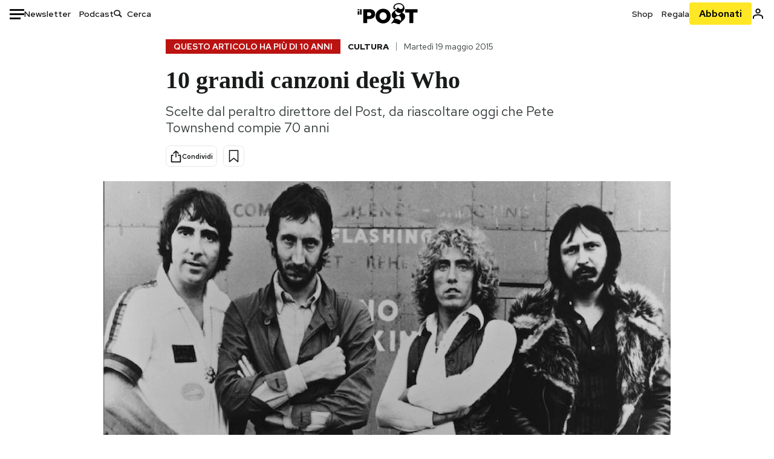

--- FILE ---
content_type: text/html; charset=utf-8
request_url: https://www.ilpost.it/2015/05/19/playlist-the-who/
body_size: 30804
content:
<!DOCTYPE html><html lang="it"><head><meta charSet="utf-8"/><meta name="viewport" content="width=device-width"/><link rel="canonical" href="https://www.ilpost.it/2015/05/19/playlist-the-who/"/><title>10 grandi canzoni degli Who</title><meta name="description" content="Scelte dal peraltro direttore del Post, da riascoltare oggi che Pete Townshend compie 70 anni"/><link rel="shortcut icon" href="https://static-prod.cdnilpost.com/wp-content/uploads/favicon/favicon.ico"/><meta charSet="UTF-8"/><meta http-equiv="X-UA-Compatible" content="IE=Edge,chrome=1"/><meta name="viewport" content="width=device-width, initial-scale=1.0"/><meta name="facebook-domain-verification" content="slsnlbcm4qo9c07qj68ovcdlkbgcni"/><meta name="bitly-verification" content="41976f59b172"/><meta property="fb:admins" content="100006642246117"/><meta property="fb:admins" content="100008255266864"/><meta property="fb:admins" content="100001010538238"/><meta name="msapplication-TileImage" content="https://www.ilpost.it/wp-content/uploads/2017/09/cropped-ilpost-site-icon-270x270.png"/><meta name="robots" content="index, follow, max-image-preview:large, max-snippet:-1, max-video-preview:-1"/><meta property="og:locale" content="it_IT"/><meta property="og:type" content="article"/><meta property="og:title" content="10 grandi canzoni degli Who"/><meta property="og:description" content="Scelte dal peraltro direttore del Post, da riascoltare oggi che Pete Townshend compie 70 anni"/><meta property="og:url" content="https://www.ilpost.it/2015/05/19/playlist-the-who/"/><meta property="og:site_name" content="Il Post"/><meta property="og:image" content="https://www.ilpost.it/wp-content/uploads/2015/05/2641622.jpg"/><meta property="og:image:width" content="1200"/><meta property="og:image:height" content="600"/><meta property="og:image:type" content="image/jpeg"/><meta name="twitter:card" content="summary_large_image"/><meta name="twitter:creator" content="@ilpost"/><meta name="twitter:site" content="@ilpost"/><meta property="article:publisher" content="https://www.facebook.com/ilpost"/><meta property="article:published_time" content="2015-05-19T18:27:06+02:00"/><link rel="shortcut icon" href="https://static-prod.cdnilpost.com/wp-content/uploads/favicon/favicon.ico"/><link rel="preconnect" href="//connect.facebook.net"/><link rel="apple-touch-icon" href="https://static-prod.cdnilpost.com/wp-content/uploads/favicon/apple-touch-icon.png"/><link rel="apple-touch-icon" sizes="57x57" href="https://static-prod.cdnilpost.com/wp-content/uploads/favicon/apple-touch-icon-57x57.png"/><link rel="apple-touch-icon" sizes="72x72" href="https://static-prod.cdnilpost.com/wp-content/uploads/favicon/apple-touch-icon-72x72.png"/><link rel="apple-touch-icon" sizes="76x76" href="https://static-prod.cdnilpost.com/wp-content/uploads/favicon/apple-touch-icon-76x76.png"/><link rel="apple-touch-icon" sizes="114x114" href="https://static-prod.cdnilpost.com/wp-content/uploads/favicon/apple-touch-icon-114x114.png"/><link rel="apple-touch-icon" sizes="120x120" href="https://static-prod.cdnilpost.com/wp-content/uploads/favicon/apple-touch-icon-120x120.png"/><link rel="apple-touch-icon" sizes="144x144" href="https://static-prod.cdnilpost.com/wp-content/uploads/favicon/apple-touch-icon-144x144.png"/><link rel="apple-touch-icon" sizes="152x152" href="https://static-prod.cdnilpost.com/wp-content/uploads/favicon/apple-touch-icon-152x152.png"/><link rel="apple-touch-icon" sizes="180x180" href="https://static-prod.cdnilpost.com/wp-content/uploads/favicon/apple-touch-icon-180x180.png"/><link rel="profile" href="http://gmpg.org/xfn/11"/><link rel="preconnect" href="https://www.google-analytics.com"/><link rel="preconnect" href="https://www.googletagmanager.com"/><link rel="icon" href="https://www.ilpost.it/wp-content/uploads/2017/09/cropped-ilpost-site-icon-32x32.png?x85328" sizes="32x32"/><link rel="icon" sizes="192x192" href="https://www.ilpost.it/wp-content/uploads/2017/09/cropped-ilpost-site-icon-192x192.png?x85328"/><link rel="apple-touch-icon" href="https://www.ilpost.it/wp-content/uploads/2017/09/cropped-ilpost-site-icon-180x180.png?x85328"/><script type="application/ld+json">{"@context":"https://schema.org","@type":"NewsArticle","headline":"10 grandi canzoni degli Who","datePublished":"2015-05-19T18:27:06+02:00","dateModified":"2023-12-15T15:53:53.456469","description":"Scelte dal peraltro direttore del Post, da riascoltare oggi che Pete Townshend compie 70 anni","inLanguage":"it","mainEntityOfPage":{"@type":"WebPage","@id":"https://www.ilpost.it/2015/05/19/playlist-the-who/"},"image":{"@type":"ImageObject","@id":"https://www.ilpost.it/wp-content/uploads/2015/05/2641622.jpg","width":"800","height":"400"},"author":{"@type":"Person","@id":"Redazione"},"publisher":{"@type":"Organization","url":"https://www.ilpost.it","name":"Il Post","sameAs":"https://it.wikipedia.org/wiki/Il_Post","logo":{"@type":"ImageObject","url":"https://www.ilpost.it/wp-content/uploads/2019/02/26733403_1811817465517366_4401223562549259052_n-1.png"}},"isAccessibleForFree":true}</script><meta name="next-head-count" content="8"/><link rel="dns-prefetch" href="https://static-prod.cdnilpost.com/"/><link rel="preconnect" href="https://static-prod.cdnilpost.com/"/><link rel="preconnect" href="https://fonts.googleapis.com"/><link rel="preconnect" href="https://fonts.gstatic.com" crossorigin="anonymous"/><link href="https://fonts.googleapis.com/css2?family=Noto+Serif:ital,wght@0,100..900;1,100..900&amp;family=Red+Hat+Display:ital,wght@0,300..900;1,300..900&amp;family=Red+Hat+Text:ital,wght@0,300..700;1,300..700&amp;display=swap" rel="stylesheet"/><link rel="dns-prefetch preconnect" href="https://securepubads.g.doubleclick.net"/><link rel="preload" href="https://securepubads.g.doubleclick.net/tag/js/gpt.js" as="script"/><script defer="" type="text/javascript" src="https://static-prod.cdnilpost.com/widgets/eventbrite.js"></script><script async="" type="text/javascript" src="https://platform.twitter.com/widgets.js"></script><script id="theme-script" data-nscript="beforeInteractive">
    (function() {
      function applyTheme(theme) {
        document.documentElement.classList.remove('dark', 'light');
        if (theme === 'dark') {
          document.documentElement.classList.add('dark');
        } else if (theme === 'light') {
          document.documentElement.classList.add('light');
        }
      }
      const storedTheme = localStorage.getItem('theme');
      if (storedTheme !== null) {
        applyTheme(storedTheme);
      } else {
        const systemPrefersDark = window.matchMedia('(prefers-color-scheme: dark)').matches;
        const appliableTheme = "system" === "system"
          ? (systemPrefersDark ? 'dark' : 'light')
          : "system";
        applyTheme(appliableTheme);
        localStorage.setItem('theme', appliableTheme);
      }
    })();
  </script><link rel="preload" href="https://static-prod.ilpost.it/apps/single/_next/static/css/181334c1162c05f6.css" as="style"/><link rel="stylesheet" href="https://static-prod.ilpost.it/apps/single/_next/static/css/181334c1162c05f6.css" data-n-g=""/><link rel="preload" href="https://static-prod.ilpost.it/apps/single/_next/static/css/37183bff765f79c3.css" as="style"/><link rel="stylesheet" href="https://static-prod.ilpost.it/apps/single/_next/static/css/37183bff765f79c3.css" data-n-p=""/><link rel="preload" href="https://static-prod.ilpost.it/apps/single/_next/static/css/07ad0a02c15e667a.css" as="style"/><link rel="stylesheet" href="https://static-prod.ilpost.it/apps/single/_next/static/css/07ad0a02c15e667a.css" data-n-p=""/><noscript data-n-css=""></noscript><script defer="" nomodule="" src="https://static-prod.ilpost.it/apps/single/_next/static/chunks/polyfills-c67a75d1b6f99dc8.js"></script><script defer="" type="text/javascript" src="https://static-prod.cdnilpost.com/libs/manager-common-bi.js" data-nscript="beforeInteractive"></script><script defer="" type="text/javascript" src="https://static-prod.cdnilpost.com/libs/manager-common-app.js" data-nscript="beforeInteractive"></script><script src="https://static-prod.ilpost.it/apps/single/_next/static/chunks/webpack-3d4f25da1d6174eb.js" defer=""></script><script src="https://static-prod.ilpost.it/apps/single/_next/static/chunks/framework-40c9f8ea5f621f1c.js" defer=""></script><script src="https://static-prod.ilpost.it/apps/single/_next/static/chunks/main-702645ef45ac5a95.js" defer=""></script><script src="https://static-prod.ilpost.it/apps/single/_next/static/chunks/pages/_app-65319a2f045b73dd.js" defer=""></script><script src="https://static-prod.ilpost.it/apps/single/_next/static/chunks/e999873e-4a274eed2e0e9543.js" defer=""></script><script src="https://static-prod.ilpost.it/apps/single/_next/static/chunks/27922dfb-753499cac303426a.js" defer=""></script><script src="https://static-prod.ilpost.it/apps/single/_next/static/chunks/5a1939e3-fa3ff1637e255c5c.js" defer=""></script><script src="https://static-prod.ilpost.it/apps/single/_next/static/chunks/aba5b40c-9ae1ef5fa21b4b76.js" defer=""></script><script src="https://static-prod.ilpost.it/apps/single/_next/static/chunks/a29ae703-86839aa0c3dcdb4a.js" defer=""></script><script src="https://static-prod.ilpost.it/apps/single/_next/static/chunks/264-355eff58b234f214.js" defer=""></script><script src="https://static-prod.ilpost.it/apps/single/_next/static/chunks/pages/index-d493b5001598827d.js" defer=""></script><script src="https://static-prod.ilpost.it/apps/single/_next/static/7p_WJXd_zqyPzLaHkOWWf/_buildManifest.js" defer=""></script><script src="https://static-prod.ilpost.it/apps/single/_next/static/7p_WJXd_zqyPzLaHkOWWf/_ssgManifest.js" defer=""></script></head><body class="single content post-1021605 mtype-post msubtype-post all category-cultura tag-migliori-canzoni-degli-who tag-pete-townshend tag-playlist-the-who tag-the-who"><div id="__next"><header class="_site-header_1kqmu_1"><div class="_header-container_1kqmu_20"><div class="row _row-container_1kqmu_37"><div class="col _header-left_1kqmu_50"><div class="_menu-button_1kqmu_75 "><svg xmlns="http://www.w3.org/2000/svg" width="24" height="24" viewBox="0 0 24 24"><path fill="#0c0d0e" d="M24 11v3H0v-3h24Zm-6 7v3H0v-3h18Zm6-14v3H0V4h24Z"></path></svg></div><div class="_header-left-links_1kqmu_59"><a href="/newsletter/" class="_header-left-link_fv8mp_1">Newsletter</a><a href="/podcasts/" class="_header-left-link_fv8mp_1">Podcast</a></div><div class="_header-search_1kqmu_67"><div class="_search-box_1kqmu_67"><form name="" action="/cerca/" class="_search-form_1df8o_1"><button type="submit" class="_search-submit_1df8o_34" aria-label="Cerca"><svg xmlns="http://www.w3.org/2000/svg" width="14" height="13" fill="none" viewBox="0 0 14 13"><path d="m12.9529 11.5688-.3585.32-3.78515-3.37774c-.8367.65778-1.91247 1.06666-3.12768 1.06666C3.09176 9.57772 1 7.71106 1 5.39995c0-2.31112 2.09176-4.17778 4.68157-4.17778 2.5898 0 4.68153 1.86666 4.68153 4.17778 0 1.06666-.45816 2.04444-1.19526 2.79111l3.78506 3.37774Z"></path><path fill="#0c0d0e" d="m12.5944 11.8888-.5178.5802.5178.462.5177-.462-.5177-.5802ZM8.80925 8.51106l.51775-.58018-.48612-.43381-.51221.40268.48058.61131Zm.35859-.32-.55338-.54629-.57451.58197.61015.54449.51774-.58017Zm3.26736 2.79764-.3586.32 1.0355 1.1603.3586-.32-1.0355-1.1603Zm.6769.32L9.327 7.93088 8.29151 9.09123 12.0766 12.469l1.0355-1.1603ZM8.32867 7.89975c-.70356.5531-1.61107.90037-2.6471.90037v1.55518c1.3944 0 2.63842-.47048 3.60827-1.23293l-.96117-1.22262Zm-2.6471.90037c-2.24596 0-3.90397-1.5994-3.90397-3.40017H.2224c0 2.82144 2.52552 4.95535 5.45917 4.95535V8.80012ZM1.7776 5.39995c0-1.80078 1.65801-3.40018 3.90397-3.40018V.444568C2.74792.444568.2224 2.5785.2224 5.39995h1.5552Zm3.90397-3.40018c2.24596 0 3.90397 1.5994 3.90397 3.40018h1.55516c0-2.82145-2.52548-4.955382-5.45913-4.955382V1.99977Zm3.90397 3.40018c0 .8361-.35823 1.62401-.97108 2.24482l1.10676 1.09258c.86138-.87253 1.41948-2.04018 1.41948-3.3374H9.58554ZM8.6501 8.77123l3.7851 3.37777 1.0355-1.1603-3.78511-3.37782L8.6501 8.77123Z"></path></svg></button><input type="text" name="qs" placeholder="Cerca" class="_search-input_1df8o_9" value=""/></form></div></div></div><div class="col _header-center_1kqmu_84"><a href="/" class="_logo_1kqmu_93" aria-label="Il Post"><svg xmlns="http://www.w3.org/2000/svg" width="103" height="35" fill="none" viewBox="0 0 214 76"><path fill="#2a2522" d="M97.4012 59.6176c-1.5931.7261-3.3543 1.0896-5.2845 1.0896-1.9294 0-3.691-.3742-5.2832-1.1253-1.593-.7498-2.9561-1.7532-4.0892-3.0129-1.1348-1.2575-2.0148-2.7084-2.6429-4.3561-.6268-1.6439-.9396-3.3863-.9396-5.2253v-.1459c0-1.839.2999-3.5819.9036-5.2265.6023-1.6447 1.4712-3.0853 2.6047-4.3196 1.1352-1.2347 2.4867-2.2144 4.0548-2.941 1.5677-.7256 3.3174-1.0887 5.2481-1.0887 1.9294 0 3.691.3756 5.284 1.1262 1.5922.7511 2.967 1.7541 4.125 3.0116 1.157 1.2588 2.051 2.7123 2.678 4.3566.627 1.6451.942 3.388.942 5.2273v.1447c0 1.8398-.315 3.5814-.942 5.2253-.627 1.6464-1.496 3.0865-2.605 4.3203-1.111 1.2343-2.4612 2.2145-4.0538 2.9397Zm-16.219 11.7243c3.3199 1.3794 6.9285 2.0698 10.8272 2.0698 3.897 0 7.5056-.6904 10.8256-2.0698 3.321-1.3789 6.209-3.2665 8.662-5.6614 2.454-2.3958 4.367-5.2024 5.739-8.4212 1.371-3.2183 2.058-6.6429 2.058-10.2717v-.1459c0-3.6292-.687-7.0413-2.058-10.2364-1.372-3.1942-3.26-5.9759-5.666-8.3475-2.408-2.3708-5.27-4.2476-8.59-5.6262-3.3199-1.3798-6.9286-2.0689-10.8268-2.0689-3.897 0-7.5061.6891-10.826 2.0689-3.3212 1.3786-6.2078 3.2662-8.6628 5.6615-2.4536 2.3962-4.3667 5.2028-5.7379 8.4224-1.3717 3.2179-2.0569 6.6417-2.0569 10.2721v.1447c0 3.6297.6852 7.0418 2.0569 10.2356 1.3712 3.1937 3.2589 5.978 5.6663 8.3492 2.4052 2.3716 5.269 4.2459 8.5894 5.6248ZM47.2315 45.0853c-1.4262 1.1732-3.3937 1.7596-5.9035 1.7596h-6.6635v-13.284h6.5903c2.5589 0 4.5505.563 5.9767 1.6871 1.4229 1.124 2.1354 2.7649 2.1354 4.9189v.144c0 2.0112-.7125 3.603-2.1354 4.7744Zm-4.8901-23.0942H20.6136v49.9922h14.0509V57.6995h6.9528c3.1375 0 6.0473-.3801 8.7281-1.1423 2.6791-.76 4.9844-1.9035 6.9161-3.4275 1.9309-1.5236 3.4398-3.4043 4.5273-5.6421 1.0857-2.2375 1.6299-4.8329 1.6299-7.7842v-.1437c0-2.7607-.496-5.2362-1.4866-7.427-.9893-2.1896-2.4018-4.036-4.2366-5.535-1.8348-1.5002-4.0563-2.642-6.663-3.4279-2.6067-.7864-5.5041-1.1787-8.6911-1.1787ZM186.161 34.1319h-15.212V21.9911h44.471v12.1408h-15.209v37.8514h-14.05V34.1319ZM6.31675 26.2761H.587891v-4.285H6.31675v4.285Zm0 15.7119H.587891V29.1328H6.31675V41.988Zm2.86443 0H14.91V21.9911H9.18118V41.988Z"></path><path fill="#14b6d1" d="M148.429.565918c5.481 0 10.745 1.928282 14.534 5.353812 3.524 3.1847 5.782 7.65907 5.782 13.09737 0 6.7917-2.933 9.8388-5.426 12.4056-1.14 1.1735-2.201 2.2228-2.719 3.5733 2.816.7018 5.351 2.3119 7.214 4.4867 1.986 2.3192 3.207 5.2772 3.207 8.4561 0 7.7388-3.682 11.1072-8.971 15.8219-3.6 3.209-7.949 7.08-12.275 13.6173-.138.2083-.273.4156-.407.6219-.198-.1544-.392-.2981-.58-.4301-4.251-2.9837-14.867-6.3957-19.859-6.3957-2.371 0-3.612.9484-4.752 2.9197l-.162.2885-3.121-.931c4.081-5.2237 7.861-10.8997 10.769-16.917-2.714-1.4074-5.079-3.1242-6.725-5.3464-1.536-2.0742-2.458-4.5867-2.458-7.7075 0-6.7911 4.354-11.0115 9.371-14.9337l.369-.2865.883-.6793 1.425-1.0868c3.854-2.9448 7.659-5.9653 9.458-10.2652.159-.3802.301-.7653.426-1.1542.247.3306.503.6539.765.9694 2.568 3.0939 5.946 5.7251 9.969 5.7251 2.272 0 4.525-.6243 6.117-1.9913 1.322-1.1354 2.164-2.7906 2.164-5.0017 0-3.261-1.679-5.68339-4.014-7.39643-3.211-2.35624-7.657-3.40072-10.984-3.40072-3.874 0-7.717 1.11069-10.643 3.0501-2.649 1.75569-4.551 4.19485-4.946 7.12065-.231 1.7185.419 3.0888 1.302 4.0578.89.976 2.238 1.2772 3.727 1.2772.412 0 .813-.0231 1.197-.0769-.149.4291-.354.8464-.622 1.2289-1.059 1.5152-2.938 2.242-4.154 2.242-1.911 0-3.209-.731-4.08-1.7318-1.189-1.366-1.565-3.2848-1.533-4.6485.111-4.7497 2.281-8.68312 5.754-11.45955 3.562-2.84756 8.511-4.473032 13.998-4.473032ZM146.886 46.4527c-2.697 0-5.364 1.1485-7.666 2.9063-2.27 1.7331-4.189 4.0637-5.436 6.5263 7.844.2861 15.211 3.5041 21.913 7.775.794-1.3684 1.002-3.0693 1.002-4.6016 0-3.4358-.906-6.8495-2.82-9.2704-1.603-2.027-3.922-3.3356-6.993-3.3356Zm-10.518-18.6415c-.323.2605-.553.6022-.719.9815-.35.7988-.433 1.7584-.433 2.6181 0 3.0199 1.151 6.2814 3.136 8.6771 1.716 2.0704 4.065 3.4969 6.851 3.4969 2.464 0 4.896-1.1718 6.976-2.8735 1.861-1.522 3.445-3.475 4.52-5.45-1.377.5-2.958.7224-4.44.7224-5.943 0-11.899-3.7955-15.891-8.1725Z"></path></svg></a></div><div class="col _header-right_1kqmu_108"><div class="col-xs-5 _header-right-links_1kqmu_116"><a href="https://abbonati.ilpost.it/negozio/" class="_header-right-link_1b8c4_1" id="link_shop_header">Shop</a><a href="https://abbonati.ilpost.it/regala-il-post/" class="_header-right-link_1b8c4_1" id="link_regalo_header">Regala</a></div><div class="col-xs-3 _subscribe-button-container_1kqmu_131"><a href="https://abbonati.ilpost.it" id="button_abbonamento_header" data-ga="click" data-ga-event="button_abbonamento" class="_subscribe-button_19e5e_1" aria-label="Abbonati al Post">Abbonati</a></div><div class="col-xs-1 _user-status_1kqmu_139"><a href="" rel="nofollow" id="icon_login_header" aria-label="Accedi"><svg xmlns="http://www.w3.org/2000/svg" width="21" height="21" viewBox="0 0 24 24"><path fill="#0c0d0e" d="M21.6 17.9997v3.6h-2.28v-3.6c0-.72-3.72-2.52-7.32-2.52-3.59998 0-7.31998 1.8-7.31998 2.52v3.6h-2.28v-3.6c0-3.24 6.36001-4.8 9.59998-4.8 3.24 0 9.6 1.56 9.6 4.8Z"></path><path fill="#0c0d0e" d="M12 4.6799c1.44 0 2.52 1.08 2.52 2.52s-1.08 2.52-2.52 2.52-2.51999-1.08-2.51999-2.52S10.56 4.6799 12 4.6799Zm0-2.28c-2.63999 0-4.79999 2.16-4.79999 4.8 0 2.64 2.16 4.8 4.79999 4.8 2.64 0 4.8-2.16 4.8-4.8 0-2.64-2.16-4.8-4.8-4.8Z"></path></svg></a></div></div></div><nav class="_main-menu_1s4c7_1 "><ul><li class="_sidebar-search_1s4c7_37"><form name="" action="https://ilpost.it/cerca/" class="_search-form_1e0mi_1"><input type="text" name="qs" placeholder="Cerca" class="_search-input_1e0mi_6 _old-version_1e0mi_20" value=""/><button type="submit" class="_search-submit_1e0mi_30" aria-label="Cerca"><svg xmlns="http://www.w3.org/2000/svg" width="20" height="18" fill="none" viewBox="0 0 14 13"><path d="m12.9529 11.5688-.3585.32-3.78515-3.37774c-.8367.65778-1.91247 1.06666-3.12768 1.06666C3.09176 9.57772 1 7.71106 1 5.39995c0-2.31112 2.09176-4.17778 4.68157-4.17778 2.5898 0 4.68153 1.86666 4.68153 4.17778 0 1.06666-.45816 2.04444-1.19526 2.79111l3.78506 3.37774Z"></path><path fill="#0c0d0e" d="m12.5944 11.8888-.5178.5802.5178.462.5177-.462-.5177-.5802ZM8.80925 8.51106l.51775-.58018-.48612-.43381-.51221.40268.48058.61131Zm.35859-.32-.55338-.54629-.57451.58197.61015.54449.51774-.58017Zm3.26736 2.79764-.3586.32 1.0355 1.1603.3586-.32-1.0355-1.1603Zm.6769.32L9.327 7.93088 8.29151 9.09123 12.0766 12.469l1.0355-1.1603ZM8.32867 7.89975c-.70356.5531-1.61107.90037-2.6471.90037v1.55518c1.3944 0 2.63842-.47048 3.60827-1.23293l-.96117-1.22262Zm-2.6471.90037c-2.24596 0-3.90397-1.5994-3.90397-3.40017H.2224c0 2.82144 2.52552 4.95535 5.45917 4.95535V8.80012ZM1.7776 5.39995c0-1.80078 1.65801-3.40018 3.90397-3.40018V.444568C2.74792.444568.2224 2.5785.2224 5.39995h1.5552Zm3.90397-3.40018c2.24596 0 3.90397 1.5994 3.90397 3.40018h1.55516c0-2.82145-2.52548-4.955382-5.45913-4.955382V1.99977Zm3.90397 3.40018c0 .8361-.35823 1.62401-.97108 2.24482l1.10676 1.09258c.86138-.87253 1.41948-2.04018 1.41948-3.3374H9.58554ZM8.6501 8.77123l3.7851 3.37777 1.0355-1.1603-3.78511-3.37782L8.6501 8.77123Z"></path></svg></button></form></li><li class="_menu-section-header_1s4c7_41"><a href="https://www.ilpost.it"><svg xmlns="http://www.w3.org/2000/svg" width="21" height="21" fill="none" viewBox="0 0 24 24"><path fill="#0c0d0e" d="M12 1C5.95 1 1 5.95 1 12s4.95 11 11 11 11-4.95 11-11S18.05 1 12 1Zm-1.1 19.69C6.61 20.14 3.2 16.4 3.2 12c0-.66.11-1.32.22-1.98L8.7 15.3v1.1c0 1.21.99 2.2 2.2 2.2v2.09Zm7.59-2.75c-.33-.88-1.1-1.54-2.09-1.54h-1.1v-3.3c0-.66-.44-1.1-1.1-1.1H7.6V9.8h2.2c.66 0 1.1-.44 1.1-1.1V6.5h2.2c1.21 0 2.2-.99 2.2-2.2v-.44c3.19 1.32 5.5 4.51 5.5 8.14 0 2.31-.88 4.4-2.31 5.94Z"></path></svg>Home</a><ul class="_home-menu_d9ck1_1"><li class="_second-level-menu_d9ck1_10"><a href="https://www.ilpost.it/italia/" class="_menu-item_1gx6z_1 ">Italia</a></li><li class="_second-level-menu_d9ck1_10"><a href="https://www.ilpost.it/mondo/" class="_menu-item_1gx6z_1 ">Mondo</a></li><li class="_second-level-menu_d9ck1_10"><a href="https://www.ilpost.it/politica/" class="_menu-item_1gx6z_1 ">Politica</a></li><li class="_second-level-menu_d9ck1_10"><a href="https://www.ilpost.it/tecnologia/" class="_menu-item_1gx6z_1 ">Tecnologia</a></li><li class="_second-level-menu_d9ck1_10"><a href="https://www.ilpost.it/internet/" class="_menu-item_1gx6z_1 ">Internet</a></li><li class="_second-level-menu_d9ck1_10"><a href="https://www.ilpost.it/scienza/" class="_menu-item_1gx6z_1 ">Scienza</a></li><li class="_second-level-menu_d9ck1_10"><a href="https://www.ilpost.it/cultura/" class="_menu-item_1gx6z_1 ">Cultura</a></li><li class="_second-level-menu_d9ck1_10"><a href="https://www.ilpost.it/economia/" class="_menu-item_1gx6z_1 ">Economia</a></li><li class="_second-level-menu_d9ck1_10"><a href="https://www.ilpost.it/sport/" class="_menu-item_1gx6z_1 ">Sport</a></li><li class="_second-level-menu_d9ck1_10"><a href="https://www.ilpost.it/moda/" class="_menu-item_1gx6z_1 ">Moda</a></li><li class="_second-level-menu_d9ck1_10"><a href="https://www.ilpost.it/libri/" class="_menu-item_1gx6z_1 ">Libri</a></li><li class="_second-level-menu_d9ck1_10"><a href="https://www.ilpost.it/consumismi/" class="_menu-item_1gx6z_1 ">Consumismi</a></li><li class="_second-level-menu_d9ck1_10"><a href="https://www.ilpost.it/storie-idee/" class="_menu-item_1gx6z_1 ">Storie/Idee</a></li><li class="_second-level-menu_d9ck1_10"><a href="https://www.ilpost.it/ok-boomer/" class="_menu-item_1gx6z_1 ">Ok Boomer!</a></li><li class="_second-level-menu_d9ck1_10"><a href="https://www.ilpost.it/media/" class="_menu-item_1gx6z_1 ">Media</a></li><li class="_second-level-menu_d9ck1_10"><a href="https://www.ilpost.it/europa/" class="_menu-item_1gx6z_1 ">Europa</a></li><li class="_second-level-menu_d9ck1_10"><a href="https://www.ilpost.it/altrecose/" class="_menu-item_1gx6z_1 ">Altrecose</a></li></ul><ul id="menu-navi-main" class="menu"></ul></li><li class="_menu-section-header_1s4c7_41"><a href="https://www.ilpost.it/podcasts/"><svg xmlns="http://www.w3.org/2000/svg" width="21" height="21" viewBox="0 0 24 24"><path fill="#0c0d0e" d="M12.5 14.8947c2.0643 0 3.6429-1.5052 3.6429-3.4736V4.47368C16.1429 2.50526 14.5643 1 12.5 1c-2.0643 0-3.64286 1.50526-3.64286 3.47368v6.94742c0 1.9684 1.57856 3.4736 3.64286 3.4736Zm0 2.4316c-3.4 0-6.43571-2.4316-6.43571-5.9052H4c0 3.9368 3.27857 7.1789 7.2857 7.7578V23h2.4286v-3.8211C17.7214 18.6 21 15.3579 21 11.4211h-2.0643c0 3.4736-3.0357 5.9052-6.4357 5.9052Z"></path></svg>Podcast</a></li><li class="_menu-section-header_1s4c7_41"><a href="https://www.ilpost.it/newsletter"><svg xmlns="http://www.w3.org/2000/svg" width="21" height="21" viewBox="0 0 24 24"><path fill="#0c0d0e" d="M20 3.5c1.6569 0 3 1.34315 3 3v11c0 1.6569-1.3431 3-3 3H4c-1.65685 0-3-1.3431-3-3v-11c0-1.65685 1.34315-3 3-3h16Zm0 2H4c-.3423 0-.64444.17199-.8247.43427l8.827 5.39473 8.8496-5.35305C20.6758 5.69036 20.3601 5.5 20 5.5Zm1 2.7239-8.4824 5.1317c-.3196.1934-.7204.1925-1.0391-.0024L3 8.17114V17.5c0 .5523.44772 1 1 1h16c.5523 0 1-.4477 1-1V8.2239Z"></path></svg>Newsletter</a></li><li class="_menu-section-header_1s4c7_41"><a href="https://www.ilpost.it/preferiti/"><svg xmlns="http://www.w3.org/2000/svg" width="21" height="21" viewBox="0 0 24 24"><path fill="#0c0d0e" d="M20 2.9918C20 1.8975 19.096 1 17.9932 1H6.00685C4.90117 1 4 1.88821 4 2.9918v18.9006l.00525.108c.07281.7453.89033 1.2597 1.61797.7872L12 18.647l6.3768 4.1406c.7289.4734 1.6232-.0757 1.6232-.8952V2.9918Zm-2.0057.00858c.0021.00093.0057.00252.0057-.00858V20.159l-5.4554-3.5431L12 16.2622l-.5446.3537L6 20.158V2.99603C6.00012 2.9996 6.00107 3 6.00685 3H17.9932c.0002 0 .0006.00017.0011.00038ZM6 2.99603V2.9918c0 .00063 0 .00121-.00001.00175-.00001.00096-.00001.00178.00001.00248Z"></path></svg>I miei preferiti</a></li><li class="_menu-section-header_1s4c7_41"><a href="https://www.ilpost.it/negozio/"><svg xmlns="http://www.w3.org/2000/svg" width="21" height="21" viewBox="0 0 24 24"><path fill="#0c0d0e" fill-rule="evenodd" d="M16.9671 5.78939C17.0064 3.1706 14.7725 1.03656 12.0136 1c-2.78535.03656-5.01918 2.1706-4.97976 4.80435l-.00003 1.19556H2.5V18.7568c0 1.7911 1.45199 3.2431 3.2431 3.2431h12.5138c1.7911 0 3.2431-1.452 3.2431-3.2431V6.99991h-4.5329V5.78939Zm-2 3.21052v1.63159c0 .5523.4477 1 1 1 .5522 0 1-.4477 1-1V8.99991H19.5v9.75689c0 .6866-.5566 1.2431-1.2431 1.2431H5.7431l-.1271-.0064c-.62684-.0637-1.116-.5931-1.116-1.2367V8.99991h2.53377l-.00004 1.63159c0 .5523.44772 1 1 1 .55229 0 1-.4477 1-1V8.99991h5.93337Zm0-2 .0001-1.22549c.0223-1.49355-1.2952-2.75227-2.9536-2.7746-1.6848.02233-3.00234 1.28105-2.97987 2.78957v1.21052h5.93337Z" clip-rule="evenodd"></path></svg>Shop</a></li><li class="_menu-section-header_1s4c7_41"><a href="https://www.ilpost.it/calendario/"><svg width="20px" height="19px" viewBox="0 0 20 19" version="1.1" xmlns="http://www.w3.org/2000/svg"><g id="Page-1" stroke="none" stroke-width="1" fill="none" fill-rule="evenodd"><g id="Artboard" transform="translate(-72, -789)" fill="#0c0d0e" fill-rule="nonzero"><g id="ICN-Calendar-Outline" transform="translate(73, 790)"><path d="M12.375,-1 C12.9272847,-1 13.375,-0.55228475 13.375,0 L13.375,1 L15.75,1 C17.5086787,1 19,2.24275204 19,3.875 L19,15.125 C19,16.7572691 17.5086885,18 15.75,18 L2.25,18 C0.491283167,18 -1,16.7572774 -1,15.125 L-1,3.875 C-1,2.24274373 0.491293054,1 2.25,1 L4.625,1 L4.625,0 C4.625,-0.55228475 5.07271525,-1 5.625,-1 C6.17728475,-1 6.625,-0.55228475 6.625,0 L6.625,1 L11.375,1 L11.375,0 C11.375,-0.55228475 11.8227153,-1 12.375,-1 Z M17,9 L1,9 L1,15.125 C1,15.5638275 1.52341266,16 2.25,16 L15.75,16 C16.4765633,16 17,15.5638128 17,15.125 L17,9 Z M11.375,3 L6.625,3 L6.625,4 C6.625,4.55228475 6.17728475,5 5.625,5 C5.07271525,5 4.625,4.55228475 4.625,4 L4.625,3 L2.25,3 C1.52342608,3 1,3.43618824 1,3.875 L1,7 L17,7 L17,3.875 C17,3.43620295 16.4765498,3 15.75,3 L13.375,3 L13.375,4 C13.375,4.55228475 12.9272847,5 12.375,5 C11.8227153,5 11.375,4.55228475 11.375,4 L11.375,3 Z"></path></g></g></g></svg>Calendario</a></li><li class="_menu-section-header_1s4c7_41"><a href=""><svg xmlns="http://www.w3.org/2000/svg" width="21" height="21" viewBox="0 0 24 24"><path fill="#0c0d0e" d="M21.6 17.9997v3.6h-2.28v-3.6c0-.72-3.72-2.52-7.32-2.52-3.59998 0-7.31998 1.8-7.31998 2.52v3.6h-2.28v-3.6c0-3.24 6.36001-4.8 9.59998-4.8 3.24 0 9.6 1.56 9.6 4.8Z"></path><path fill="#0c0d0e" d="M12 4.6799c1.44 0 2.52 1.08 2.52 2.52s-1.08 2.52-2.52 2.52-2.51999-1.08-2.51999-2.52S10.56 4.6799 12 4.6799Zm0-2.28c-2.63999 0-4.79999 2.16-4.79999 4.8 0 2.64 2.16 4.8 4.79999 4.8 2.64 0 4.8-2.16 4.8-4.8 0-2.64-2.16-4.8-4.8-4.8Z"></path></svg>Area Personale</a><ul><li><a href="">Entra</a></li></ul></li></ul></nav></div></header><script type="text/javascript">window._ilpost_datalayer =  {"pageMainCategory":"Cultura","pageType":"articolo","pageTitle":"10 grandi canzoni degli Who","pageMtype":"post","pageMsubType":"post","pageCategory":["cultura"],"pageAttributes":["migliori-canzoni-degli-who","pete-townshend","playlist-the-who","the-who"],"postID":1021605,"adult":"0","brand":"ilpost","channel":"Cinema,Citazioni,Cultura,MUsica,Scuola","bs-channel":"Cinema,Citazioni,Cultura,MUsica,Scuola","isApp":"0"};</script><script type="text/javascript">var __CONTEXT__ =  {"pageMainCategory":"Cultura","pageType":"articolo","pageTitle":"10 grandi canzoni degli Who","pageMtype":"post","pageMsubType":"post","pageCategory":["cultura"],"pageAttributes":["migliori-canzoni-degli-who","pete-townshend","playlist-the-who","the-who"],"postID":1021605,"adult":"0","brand":"ilpost","channel":"Cinema,Citazioni,Cultura,MUsica,Scuola","bs-channel":"Cinema,Citazioni,Cultura,MUsica,Scuola","isApp":"0"};</script><div data-id="interstitial@desktop@ros" data-format="interstitial" data-device="desktop" data-section="ros" data-ilpostadv-hb="true" data-is-app="false" class="adv-hb_ilpost-adv-hb__eFyXJ undefined "><script type="text/ad-init" data-ad--id="interstitial@desktop@ros" data-ad="true" data-ad--source="ilpost.it" data-ad--format="interstitial" data-ad--device="desktop" data-ad--section="ros" data-ad--size-fluid="true" data-ad--render--async-html="true" data--context="true" data--channel="Cinema,Citazioni,Cultura,MUsica,Scuola" data--visibility="anonymous"></script></div><div data-id="interstitial@mobile@ros" data-format="interstitial" data-device="mobile" data-section="ros" data-ilpostadv-hb="true" data-is-app="false" class="adv-hb_ilpost-adv-hb__eFyXJ undefined "><script type="text/ad-init" data-ad--id="interstitial@mobile@ros" data-ad="true" data-ad--source="ilpost.it" data-ad--format="interstitial" data-ad--device="mobile" data-ad--section="ros" data-ad--size-fluid="true" data-ad--render--async-html="true" data--context="false" data--channel="Cinema,Citazioni,Cultura,MUsica,Scuola" data--visibility="anonymous"></script></div><div data-id="skin@mobile@ros" data-format="skin" data-device="mobile" data-section="ros" data-ilpostadv-hb="true" data-is-app="false" data-refresh-in-gallery="true" class="adv-hb_ilpost-adv-hb__eFyXJ adv-hb_ilpost-adv-hb-skin__20Xn_ "><script type="text/ad-init" data-ad--id="skin@mobile@ros" data-ad="true" data-ad--source="ilpost.it" data-ad--format="skin" data-ad--device="mobile" data-ad--section="ros" data-ad--size-fluid="true" data-ad--size="1x1" data-ad--render--async-html="true" data--context="false" data--channel="Cinema,Citazioni,Cultura,MUsica,Scuola" data--visibility="anonymous"></script></div><div data-id="skin@desktop@ros" data-format="skin" data-device="desktop" data-section="ros" data-ilpostadv-hb="true" data-is-app="false" data-refresh-in-gallery="true" class="adv-hb_ilpost-adv-hb__eFyXJ adv-hb_ilpost-adv-hb-skin__20Xn_ "><script type="text/ad-init" data-ad--id="skin@desktop@ros" data-ad="true" data-ad--source="ilpost.it" data-ad--format="skin" data-ad--device="desktop" data-ad--section="ros" data-ad--size-fluid="true" data-ad--render--async-html="true" data--context="false" data--channel="Cinema,Citazioni,Cultura,MUsica,Scuola" data--visibility="anonymous"></script></div><div id="mapp_header_box" class="adv-mapp_mapp__sXmhC widget widget_mapp_widget"></div><div id="ilpost_gam_header_box" class="adv_gam adv-gam_adv_ilpost__kDvYt"></div><div id="main"><script type="text/javascript">var ilpostnew = {"post_id":1021605,"ajax_url":"https://www.ilpost.it/wp-admin/admin-ajax.php","login_url":"/wp-login.php?redirect_to=https://www.ilpost.it/2015/05/19/playlist-the-who/","advProvider":"citynews","postCommentStatus":"close"};</script><main class="container  " id="index_main-content__nZYrw"><div class="row index_row-wrap__aFB00"><div class="col col-xl-12 index_col-wrap__uWeUs"><div><div class="_breadcrumbs_1x3k7_1  false"><ul class="_breadcrumbs__container_1x3k7_8"><li class="_breadcrumbs__category_1x3k7_57" style="--bgColor:transparent;--txtColor:var(--Greyscale-Text-Body)"><a href="/cultura/" class="">Cultura</a></li><li class="_breadcrumbs__time_1x3k7_82">Martedì 19 maggio 2015</li></ul></div></div><article><div class="index_main-content__header__WktGW "><h1 class="index_std_lyt_ttl__ikjc6 ">10 grandi canzoni degli Who</h1><h2>Scelte dal peraltro direttore del Post, da riascoltare oggi che Pete Townshend compie 70 anni</h2><div class="index_actions__HLCgE "><div class="_share_jffck_1"><div class="_ilPostShare_jffck_12"><button class="_sharebutton_jffck_22"><svg xmlns="http://www.w3.org/2000/svg" width="20" height="20" fill="none" viewBox="0 0 14 14"><path fill="#0c0d0e" d="M4.08342 5.04004H2.33341c-.64433 0-1.16666.50144-1.16666 1.12V12.88c0 .6186.52233 1.12 1.16666 1.12h9.33329c.6444 0 1.1667-.5014 1.1667-1.12V6.16004c0-.61856-.5223-1.12-1.1667-1.12H9.33341v1.232h2.21669V12.768H2.45008V6.27204h1.63334v-1.232Z"></path><path fill="#0c0d0e" d="M4.31667 4.20003 3.5 3.41603 7 .0560303 10.5 3.41603l-.81667.784-2.1-2.016v5.936H6.41667v-5.936l-2.1 2.016Z"></path></svg><div class="_shareExtendedText_jffck_37"> <!-- -->Condividi</div></button><ul class=""><li><button class="_close_jffck_133"></button> <span>Condividi</span></li><li><a class="_link_jffck_152 undefined" href="#"><svg width="24" height="24" viewBox="0 0 743 743" xmlns="http://www.w3.org/2000/svg" xmlns:xlink="http://www.w3.org/1999/xlink"><defs><path d="M164.045 0C73.445 0 0 73.445 0 164.045v414.939c0 90.6 73.445 164.045 164.045 164.045h414.939c90.6 0 164.045-73.445 164.045-164.045V164.045C743.029 73.445 669.584 0 578.984 0H164.045Z" id="b"></path></defs><g fill="none" fill-rule="evenodd"><use fill="var(--Greyscale-Text-Body)" xlink:href="#b"></use><path d="m519.845 242.925 59.006 1.534V137.078l-87.442-3.068c-82.178 0-148.797 66.618-148.797 148.797v95.11H241.367V492.97h101.245v250.059h127.324v-250.06h90.506l18.409-115.051H469.936v-85.084c0-27.564 22.345-49.91 49.909-49.91" fill="var(--Greyscale-Surface-Default)"></path></g></svg><span>Facebook</span></a></li><li><a class="_link_jffck_152 undefined" href="#"><svg width="24" height="24" viewBox="0 0 512 512" xmlns="http://www.w3.org/2000/svg"><g fill="var(--Greyscale-Text-Body)"><path d="M110.34 26.45c3.87-.38 7.77-.46 11.66-.45 90.33.01 180.67-.02 271 .01 23.64 0 47.05 9.53 64.03 25.95 18.18 17.21 28.97 41.96 28.95 67.03.04 83.67.01 167.34.02 251.01-.15 16.93 1.25 34.34-4.36 50.65-11.31 37.14-47.71 64.85-86.62 65.29-92.68.1-185.37.1-278.04 0-41.16-.43-79.29-31.5-88.39-71.57-3.36-12.86-2.49-26.23-2.59-39.38.01-85.33-.02-170.67.01-256 .02-20.54 7.19-40.95 19.91-57.06 15.5-19.9 39.28-33.14 64.42-35.48m-36.2 68.69c49.09 61.3 98.35 122.46 147.37 183.8-36.77 46.04-73.76 91.9-110.55 137.92 10.63.01 21.27.01 31.91 0 31.77-39.15 62.98-78.78 94.84-117.86 31.49 39.3 63 78.58 94.55 117.83 35.2.08 70.4.04 105.61.02-49.08-61.3-98.33-122.46-147.37-183.78 36.75-46.05 73.76-91.9 110.55-137.92-10.64-.03-21.28-.02-31.91-.01-31.75 39.17-63.01 78.75-94.81 117.87-31.51-39.29-63-78.6-94.58-117.84-35.2-.08-70.4-.03-105.61-.03Z"></path><path d="M126.28 120.15c13.83-.02 27.65-.05 41.47.02 72.7 90.52 145.37 181.07 217.97 271.67-13.82.04-27.64.06-41.46-.01-72.7-90.53-145.37-181.08-217.98-271.68Z"></path></g><path fill="var(--Greyscale-Surface-Default)" d="M74.14 95.14c35.21 0 70.41-.05 105.61.03 31.58 39.24 63.07 78.55 94.58 117.84 31.8-39.12 63.06-78.7 94.81-117.87 10.63-.01 21.27-.02 31.91.01-36.79 46.02-73.8 91.87-110.55 137.92 49.04 61.32 98.29 122.48 147.37 183.78-35.21.02-70.41.06-105.61-.02A97425.52 97425.52 0 0 1 237.71 299c-31.86 39.08-63.07 78.71-94.84 117.86-10.64.01-21.28.01-31.91 0 36.79-46.02 73.78-91.88 110.55-137.92-49.02-61.34-98.28-122.5-147.37-183.8m52.14 25.01c72.61 90.6 145.28 181.15 217.98 271.68 13.82.07 27.64.05 41.46.01-72.6-90.6-145.27-181.15-217.97-271.67-13.82-.07-27.64-.04-41.47-.02Z"></path></svg><span>X (Twitter)</span></a></li><li><a class="_link_jffck_152 undefined" href="mailto:?subject=&amp;body=&quot;10%20grandi%20canzoni%20degli%20Who%20https%3A%2F%2Fwww.ilpost.it%2F2015%2F05%2F19%2Fplaylist-the-who%2F%3Futm_medium%3Dsocial%26utm_source%3Demail%26utm_campaign%3Dshare" rel="noreferrer" target="_blank"><svg width="24" height="24" viewBox="0 0 751 751" xmlns="http://www.w3.org/2000/svg" xmlns:xlink="http://www.w3.org/1999/xlink"><defs><path id="a" d="M174.441 0C78.1 0 0 78.1 0 174.441V576.21c0 96.341 78.1 174.441 174.441 174.441H576.21c96.341 0 174.441-78.1 174.441-174.441V174.441C750.651 78.1 672.551 0 576.21 0H174.441Z"></path></defs><g fill="none" fill-rule="evenodd"><use xlink:href="#a" fill="url(#b)"></use><use xlink:href="#a" fill="var(--Greyscale-Text-Body)"></use><path fill="var(--Greyscale-Surface-Default)" d="M551.205 179C589.132 179 620 209.171 620 246.245v258.536C620 541.855 589.132 572 551.205 572h-353.41C159.868 572 129 541.855 129 504.78V246.246C129 209.171 159.868 179 197.795 179h353.41Zm19.508 113.482L388.6 416.837c-8.414 5.766-19.794 5.766-28.183 0L178.251 292.482l.025 212.31c0 10.444 8.772 18.95 19.54 18.95H551.2c10.767 0 19.539-8.506 19.539-18.95l-.026-212.31Zm-19.523-65.21H197.805c-6.521 0-12.71 3.308-16.316 8.608l193.008 131.75 192.984-131.75c-3.606-5.3-9.77-8.609-16.291-8.609Z"></path></g></svg><span>Email</span></a></li><li><a class="_link_jffck_152 undefined" href="https://wa.me/?text=10%20grandi%20canzoni%20degli%20Who - https://www.ilpost.it/2015/05/19/playlist-the-who/"><svg width="24" height="24" viewBox="0 0 751 751" xmlns="http://www.w3.org/2000/svg" xmlns:xlink="http://www.w3.org/1999/xlink"><defs><path id="a" d="M174.441 0C78.1 0 0 78.1 0 174.441V576.21c0 96.341 78.1 174.441 174.441 174.441H576.21c96.341 0 174.441-78.1 174.441-174.441V174.441C750.651 78.1 672.551 0 576.21 0H174.441Z"></path></defs><g fill="none" fill-rule="evenodd"><use xlink:href="#a" fill="url(#b)"></use><use xlink:href="#a" fill="var(--Greyscale-Text-Body)"></use><g fill="var(--Greyscale-Surface-Default)"><path d="M202.949 494.995c-25.404-36.109-40.32-80.13-40.32-127.634 0-122.647 99.425-222.072 222.07-222.072 122.648 0 222.073 99.425 222.073 222.072 0 122.646-99.425 222.071-222.072 222.071-44.432 0-85.816-13.049-120.53-35.524l-85 22.507 23.779-81.42Zm53.718 108.551c38.06 20.675 81.675 32.42 128.033 32.42 148.346 0 268.605-120.259 268.605-268.605S533.045 98.756 384.7 98.756c-148.346 0-268.604 120.26-268.604 268.605 0 49.313 13.289 95.523 36.48 135.243l-36.48 137.247 140.57-36.305Z"></path><path d="M519.3 439.792a20.035 20.035 0 0 0-13.327-16.83l-54.97-19.172a14.54 14.54 0 0 0-15.401 3.79l-5.31 5.646c-8.766 9.323-22.056 13.05-34.308 9.355-10.567-3.188-23.685-9.714-38.21-22.806-14.523-13.092-22.371-25.465-26.634-35.646-4.943-11.804-2.61-25.41 5.757-35.093l5.065-5.864a14.536 14.536 0 0 0 2.179-15.71l-24.754-52.694a20.035 20.035 0 0 0-18.117-11.515c-17.592-.014-34.95 14.376-43.194 35.808-8.274 21.51-18.296 79.854 67.123 156.853 85.418 76.998 142.412 60.996 162.952 50.543 20.465-10.416 32.983-29.17 31.15-46.665"></path></g></g></svg><span>Whatsapp</span></a></li><li><a class="_link_jffck_152  undefined" rel="noreferrer" target="_blank" href="https://abbonati.ilpost.it/regala-il-post/?utm_source=ilpost&amp;utm_medium=articolo&amp;utm_campaign=share"><svg xmlns="http://www.w3.org/2000/svg" width="24" height="24" viewBox="0 0 24 24" fill="none"><path d="M11.9973 5.83172V18.9911M5.74219 11.6428H18.2631M8.73567 2.23138C10.0163 1.4884 10.7557 2.7754 10.7557 2.7754L11.7415 4.49123C11.7415 4.49123 12.4808 5.72812 11.2002 6.4711C9.91965 7.21407 9.1803 5.9272 9.1803 5.9272L8.19451 4.26135C8.19451 4.26135 7.45509 2.97435 8.73567 2.23138ZM15.1641 2.23099C13.8835 1.48802 13.1441 2.77502 13.1441 2.77502L12.1583 4.49084C12.1583 4.49084 11.4189 5.72774 12.6995 6.47071C13.9801 7.21368 14.7194 5.92682 14.7194 5.92682L15.7052 4.26096C15.7052 4.26096 16.4447 2.97396 15.1641 2.23099Z" stroke="#0ec8e3" stroke-width="1.5" stroke-linejoin="round"></path><path d="M4 6.73047V5.98047C3.58579 5.98047 3.25 6.31626 3.25 6.73047H4ZM20 6.73047L20.75 6.73047C20.75 6.53156 20.671 6.34079 20.5303 6.20014C20.3897 6.05949 20.1989 5.98047 20 5.98047V6.73047ZM19 19.7305V20.4805C19.1989 20.4805 19.3897 20.4015 19.5303 20.2608C19.671 20.1201 19.75 19.9294 19.75 19.7305L19 19.7305ZM5.00003 19.7305L4.25003 19.7305C4.25003 20.1447 4.58582 20.4805 5.00003 20.4805V19.7305ZM4 11.6395H3.25C3.25 12.0537 3.58579 12.3895 4 12.3895V11.6395ZM5 11.6395L5.75 11.6395L5.75 10.8895H5V11.6395ZM20 11.6395V12.3895C20.4142 12.3895 20.75 12.0537 20.75 11.6395L20 11.6395ZM19 11.6395V10.8895H18.25L18.25 11.6395L19 11.6395ZM19 18.9805H5.00003V20.4805H19V18.9805ZM4.75 11.6395V6.73047H3.25V11.6395H4.75ZM5.75003 19.7305L5.75 11.6395L4.25 11.6395L4.25003 19.7305L5.75003 19.7305ZM5 10.8895H4V12.3895H5V10.8895ZM19.25 6.73046L19.25 11.6395L20.75 11.6395L20.75 6.73047L19.25 6.73046ZM20 10.8895H19V12.3895H20V10.8895ZM18.25 11.6395L18.25 19.7305L19.75 19.7305L19.75 11.6395L18.25 11.6395ZM12.7449 7.48047H20V5.98047H12.7449V7.48047ZM4 7.48047H11.2511V5.98047H4V7.48047Z" fill="var(--Greyscale-Text-Body)"></path></svg><span>Regala il Post</span></a></li></ul></div></div><div class="_saved_1hbvv_1"><div class="_ilpost_saved_1hbvv_1 false"><button class="" disabled="" aria-label="Aggiungi ai preferiti"><svg width="21" height="21" viewBox="0 0 14 18" fill="none" xmlns="http://www.w3.org/2000/svg"><path d="M1 17V1H13V17L7 12L1 17Z" stroke="#0c0d0e" stroke-width="1.3" stroke-linejoin="round"></path></svg></button></div></div></div></div><div class="index_main-content__image__DtJf_"><figure><img src="https://www.ilpost.it/wp-content/uploads/2015/05/2641622.jpg" alt="Keystone/Getty Images"/><figcaption>Keystone/Getty Images</figcaption></figure></div><div class="contenuto all " id="singleBody"><p><em>Pete Townshend è il chitarrista e leader degli Who. È nato a Londra, nel Regno Unito, il 19 maggio del 1945: 70 anni fa. Queste sono le dieci canzoni della sua band che Luca Sofri, il peraltro direttore del </em>Post,<em> ha scelto per il suo libro <a href="http://www.amazon.it/gp/product/8817020923/ref=as_li_ss_tl?ie=UTF8&amp;tag=wittgenstein-21&amp;linkCode=as2&amp;camp=3370&amp;creative=24114&amp;creativeASIN=8817020923">Playlist</a>.</em></p>
<p><strong>The Who</strong><br />
<em>(1964, Londra, Inghilterra)</em><br />
La band più rock della storia del rock, escludendo quelli della categoria “hard” rock. Avevano Pete Townshend, che sapeva fare di tutto con le chitarre (spaccarle sul palco, soprattutto) e con le tastiere, e scriveva quasi tutti i pezzi. Avevano Keith Moon, che era un batterista da urlo e un pazzo formidabile. Avevano Roger Daltrey, per la parte cantante-biondo-capellone incazzato. Avevano John Entwistle, che suonava il basso come se stesse passando di lì per caso. Tutto il rock britannico dagli anni Sessanta a oggi è venuto giù da lì.</p>
<p><strong>My generation<br />
</strong><em> (My generation, 1965) </em><br />
La mamma di tutte le canzoni di ribellismo giovanile, con un titolo che non poteva non fare centro. È diventato citatissimo anche il verso “I hope I die before I get old”. Dove Daltrey balbetta “why don’t you all f-f-f-fade away?” (“perché non sparite tutti quanti?”), l’effetto gioca sull’attesa che il “f-f-f” preluda a un “fuck off”. Lo stesso Daltrey ripensò la sua decisione di lasciare la band dopo il successo di “My generation”, che così tenne in vita gli Who.</p>
<p><div class="video-container">
 <iframe loading="lazy" width="675" height="380" src="https://youtube.com/embed/594WLzzb3JI?=&autoplay=1&mute=1" frameborder="0" allowfullscreen=""></iframe>
 <div class="youtube-overlay"><img loading="lazy" src="https://img.youtube.com/vi/594WLzzb3JI/0.jpg" />
 <img class="yt-play-btn" src="http://www.ilpost.it/wp-content/themes/ilpost_2018/images/flashes-logo-yt.png" />
 </div>
 </div></p>
<p><strong>I can’t explain<br />
</strong><em> (singolo, 1965) </em><br />
Gli Who che si allenano a diventare gli Who, con un giovane Jimmy Page pre-Led Zeppelin che suona la chitarra (cosa mai chiarita: secondo alcuni suona solo sul lato B del singolo, “Bald headed woman”). Ce n’è una cover di David Bowie in Pin-ups.</p>
<div class="video-container"><div class="video-container">
 <iframe loading="lazy" width="675" height="380" src="https://youtube.com/embed/h3h--K5928M?autoplay=1&mute=1" frameborder="0" allowfullscreen=""></iframe>
 <div class="youtube-overlay"><img loading="lazy" src="https://img.youtube.com/vi/h3h--K5928M/0.jpg" />
 <img class="yt-play-btn" src="http://www.ilpost.it/wp-content/themes/ilpost_2018/images/flashes-logo-yt.png" />
 </div>
 </div></div>
<p><strong>Substitute<br />
</strong><em> (singolo, 1966)<br />
</em> Raccontò poi Keith Moon: «io non me lo ricordo di aver suonato su “Substitute”: allora ero sempre così strafatto che quando il disco uscì me la presi con gli altri per aver usato un batterista al posto mio». Che non è male come sospetto, per una canzone con questo titolo.</p>
<div class="video-container"><div class="video-container">
 <iframe loading="lazy" width="675" height="380" src="https://youtube.com/embed/eswQl-hcvU0?autoplay=1&mute=1" frameborder="0" allowfullscreen=""></iframe>
 <div class="youtube-overlay"><img loading="lazy" src="https://img.youtube.com/vi/eswQl-hcvU0/0.jpg" />
 <img class="yt-play-btn" src="http://www.ilpost.it/wp-content/themes/ilpost_2018/images/flashes-logo-yt.png" />
 </div>
 </div></div>
<p><strong>I can see for miles</strong><em><br />
</em><em>(The Who sell out, 1967)<br />
</em> Keith Moon, mitologico batterista degli Who morto a 32 anni, qui in forma smagliante. E un grande cambio di tono nel finale. Si dice che Paul McCartney abbia scritto “Helter skelter” per buttarla rock dopo aver sentito “I can see for miles”.</p>
<div class="video-container"><div class="video-container">
 <iframe loading="lazy" width="675" height="380" src="https://youtube.com/embed/62ZJn0cTASo?autoplay=1&mute=1" frameborder="0" allowfullscreen=""></iframe>
 <div class="youtube-overlay"><img loading="lazy" src="https://img.youtube.com/vi/62ZJn0cTASo/0.jpg" />
 <img class="yt-play-btn" src="http://www.ilpost.it/wp-content/themes/ilpost_2018/images/flashes-logo-yt.png" />
 </div>
 </div></div>
<p><strong>Pinball wizard<br />
</strong><em> (Tommy, 1969)<br />
</em> Pezzaccio scatenato di chitarre e invenzioni, era nell’opera rock Tommy, scritta e musicata dagli Who (nel film che ne fu tratto la cantava Elton John) e celebrava il protagonista divenuto famoso come campione di flipper (”un mago del flipper”, per l’esattezza). L’idea nacque per compiacere il critico musicale Nik Cohn, gran giocatore di flipper.</p>
<div class="video-container"><div class="video-container">
 <iframe loading="lazy" width="675" height="380" src="https://youtube.com/embed/aOUqRZkR8dE?autoplay=1&mute=1" frameborder="0" allowfullscreen=""></iframe>
 <div class="youtube-overlay"><img loading="lazy" src="https://img.youtube.com/vi/aOUqRZkR8dE/0.jpg" />
 <img class="yt-play-btn" src="http://www.ilpost.it/wp-content/themes/ilpost_2018/images/flashes-logo-yt.png" />
 </div>
 </div></div>
<p><strong>See me, feel me</strong><br />
<em>(Tommy, 1969)</em><br />
Grandissima invenzione melodica, eppure semplicissima. Una lunga introduzione in cui Daltrey ripete infinitamente lo stesso verso sempre più aggressivamente mentre dietro di lui montano batteria e chitarra, e poi tutti si tuffano nel refrain, altrettanto prolungato. È rimasta nella storia del rock l’esecuzione a Woodstock, con il sole che apparve appena attaccata la canzone.</p>
<div class="video-container"><div class="video-container">
 <iframe loading="lazy" width="675" height="380" src="https://youtube.com/embed/RC_MS-tG5vw?autoplay=1&mute=1" frameborder="0" allowfullscreen=""></iframe>
 <div class="youtube-overlay"><img loading="lazy" src="https://img.youtube.com/vi/RC_MS-tG5vw/0.jpg" />
 <img class="yt-play-btn" src="http://www.ilpost.it/wp-content/themes/ilpost_2018/images/flashes-logo-yt.png" />
 </div>
 </div></div>
<p><strong>Baba O’Riley<br />
</strong><em>(Who’s next, 1971)<br />
</em> Uno dei dieci capolavori più popolari della storia del rock, con un prologo leggendario di tastiere e batteria. Il titolo mette insieme i nomi di due fonti di ispirazione di Townshend, il guru Meher Baba e il musicista Terry Riley. L’inatteso violino impazzito in chiusura lo suona Dave Arbus, e fu un’idea di Keith Moon: nelle versioni successive dal vivo, è un’armonica suonata da Roger Daltrey. Per via dell’ingresso teatrale e gasato, ha un certo successo come eccitante da stadio.</p>
<div class="video-container"><div class="video-container">
 <iframe loading="lazy" width="675" height="380" src="https://youtube.com/embed/hKUBTX9kKEo?autoplay=1&mute=1" frameborder="0" allowfullscreen=""></iframe>
 <div class="youtube-overlay"><img loading="lazy" src="https://img.youtube.com/vi/hKUBTX9kKEo/0.jpg" />
 <img class="yt-play-btn" src="http://www.ilpost.it/wp-content/themes/ilpost_2018/images/flashes-logo-yt.png" />
 </div>
 </div></div>
<p><strong>Won’t get fooled again<br />
</strong><em> (Who’s next, 1971)<br />
</em> “Meet the new boss, same as the old boss”. Quasi nove minuti sull’esaurirsi dei sogni rivoluzionari. Le cose cambiano, le persone cambiano, eppure siamo sempre al punto di prima, e non è cambiato nulla: “non ci faremo fregare di nuovo”. Con un lavoro strepitoso di Townshend alle tastiere, secondo solo a quello di “Baba O’Riley”, con cui condivide l’idea. Lo stesso Townshend rifiutò di concederla a Michael Moore per Fahrenheit 9/11, dicendosi poco convinto del regista e della sua opera.</p>
<div class="video-container"><div class="video-container">
 <iframe loading="lazy" width="675" height="380" src="https://youtube.com/embed/Rp6-wG5LLqE?autoplay=1&mute=1" frameborder="0" allowfullscreen=""></iframe>
 <div class="youtube-overlay"><img loading="lazy" src="https://img.youtube.com/vi/Rp6-wG5LLqE/0.jpg" />
 <img class="yt-play-btn" src="http://www.ilpost.it/wp-content/themes/ilpost_2018/images/flashes-logo-yt.png" />
 </div>
 </div></div>
<p><strong>Behind blue eyes<br />
</strong><em> (Who’s next, 1971)<br />
</em> Nessuno sa cosa covi dietro quegli occhi azzurri. Pete Townshend scrisse questo pezzo per una sua opera dal parto tormentato, e fu poi fatto rientrare in Who’s next. Una prima parte è quieta e sembra una sbandata progressive (ma che sbandata) degli Who. Poi entra il baccano di repertorio e la chiusa ritorna daccapo. “No one knows what it’s like&#8230;”</p>
<p><div class="video-container">
 <iframe loading="lazy" width="675" height="380" src="https://youtube.com/embed/KlrmgWvwWnA?=&autoplay=1&mute=1" frameborder="0" allowfullscreen=""></iframe>
 <div class="youtube-overlay"><img loading="lazy" src="https://img.youtube.com/vi/KlrmgWvwWnA/0.jpg" />
 <img class="yt-play-btn" src="http://www.ilpost.it/wp-content/themes/ilpost_2018/images/flashes-logo-yt.png" />
 </div>
 </div></p>
<p><strong>Getting in tune<br />
</strong><em>(Who’s next, 1971)<br />
</em> Elogio della melodia, e chi se ne frega del resto: il concetto è “canto questa cosa perché suona bene, non che abbia qualche significato o le parole vogliano dire qualcosa: è intonata, punto”. Intorno a questa semplice esposizione suonano tutti come dei diavoli, a cominciare dall’ospite Nicky Hopkins al pianoforte.</p>
<div class="video-container"><div class="video-container">
 <iframe loading="lazy" width="675" height="380" src="https://youtube.com/embed/W6-3rnD7FSc?autoplay=1&mute=1" frameborder="0" allowfullscreen=""></iframe>
 <div class="youtube-overlay"><img loading="lazy" src="https://img.youtube.com/vi/W6-3rnD7FSc/0.jpg" />
 <img class="yt-play-btn" src="http://www.ilpost.it/wp-content/themes/ilpost_2018/images/flashes-logo-yt.png" />
 </div>
 </div></div>
</div><div class="index_art_tag__pP6B_"><span class="index_tag__5Kiui">Tag: </span><a href="/tag/migliori-canzoni-degli-who/">migliori canzoni degli who</a><strong>-</strong><a href="/tag/pete-townshend/">Pete Townshend</a><strong>-</strong><a href="/tag/playlist-the-who/">playlist the who</a><strong>-</strong><a href="/tag/the-who/">the who</a></div><div class="index_il-post-comments___DMIs"><button id="showComments" class="index_showComments__AprTA" data-open="close">Mostra i commenti</button></div></article></div></div></main></div><div data-id="rectangle-1@desktop@home" data-format="rectangle-1" data-device="desktop" data-section="home" data-ilpostadv-hb="true" data-is-app="false" class="adv-hb_ilpost-adv-hb__eFyXJ undefined "><script type="text/ad-init" data-ad--id="rectangle-1@desktop@home" data-ad="true" data-ad--source="ilpost.it" data-ad--format="rectangle-1" data-ad--device="desktop" data-ad--section="home" data-ad--size-fluid="true" data--context="false" data--channel="Cinema,Citazioni,Cultura,MUsica,Scuola" data--visibility="anonymous"></script></div><div data-id="box-2@mobile@ros" data-format="box-2" data-device="mobile" data-section="ros" data-ilpostadv-hb="true" data-is-app="false" class="adv-hb_ilpost-adv-hb__eFyXJ undefined "><script type="text/ad-init" data-ad--id="box-2@mobile@ros" data-ad="true" data-ad--source="ilpost.it" data-ad--format="box-2" data-ad--device="mobile" data-ad--section="ros" data-ad--size-fluid="true" data--context="false" data--channel="Cinema,Citazioni,Cultura,MUsica,Scuola" data--visibility="anonymous"></script></div><div class="index_main-content__after___Xmr_"><div class="row index_row-wrap__aFB00"><div class="col col-xl-12 index_col-wrap__uWeUs"><div class="_striscia-container_ua334_1"><h3 class="_section-title-16_yph82_1">Consigliati</h3><div class="_scrolling-container_ua334_25"><div class="_striscia-items_ua334_31"><article class="sc-Qotzb lgGRHJ _single-striscia_1wb14_5" width="200" id="striscia-item-0"><a href="https://www.ilpost.it/2017/12/23/meglio-farsi-doccia-mattina-sera/?utm_source=ilpost&amp;utm_medium=correlate&amp;utm_campaign=correlate_1"><figure class="_single-striscia-image_1wb14_36"><img src="https://www.ilpost.it/wp-content/uploads/2017/12/53c2392c3688ba2d339823bdb6b3a6f9-1.jpg" alt="" loading="lazy"/></figure><h2 class="_article-title_vvjfb_7" style="font-size:18px;font-weight:700">È meglio farsi la doccia la mattina o la sera?</h2><p class="_article-paragraph_e98aq_1" style="font-size:14px;line-height:18px;font-weight:400;color:var(--Greyscale-Text-Summary)">Entrambe le abitudini hanno vantaggi e svantaggi, e forse la cosa migliore è adottarle entrambe</p></a></article><article class="sc-Qotzb lgGRHJ _single-striscia_1wb14_5" width="200" id="striscia-item-1"><a href="https://www.ilpost.it/2016/01/25/disegno-iperrealistico/?utm_source=ilpost&amp;utm_medium=correlate&amp;utm_campaign=correlate_2"><figure class="_single-striscia-image_1wb14_36"><img src="https://www.ilpost.it/wp-content/uploads/2016/01/Schermata-2016-01-25-alle-09.58.20.png" alt="" loading="lazy"/></figure><h2 class="_article-title_vvjfb_7" style="font-size:18px;font-weight:700">Questa caramella non è una vera caramella</h2><p class="_article-paragraph_e98aq_1" style="font-size:14px;line-height:18px;font-weight:400;color:var(--Greyscale-Text-Summary)">Howard Lee riesce a fare disegni così realistici che le sue caramelle disegnate si mimetizzano con quelle reali, e così per le uova, gli hot dog, i ghiaccioli, i bastoncini di zucchero e i pollici mozzati.</p></a></article><article class="sc-Qotzb lgGRHJ _single-striscia_1wb14_5" width="200" id="striscia-item-2"><a href="https://www.ilpost.it/2018/12/05/polpo-intelligenza-cefalopodi/?utm_source=ilpost&amp;utm_medium=correlate&amp;utm_campaign=correlate_3"><figure class="_single-striscia-image_1wb14_36"><img src="https://www.ilpost.it/wp-content/uploads/2018/12/polpo.jpg" alt="" loading="lazy"/></figure><h2 class="_article-title_vvjfb_7" style="font-size:18px;font-weight:700">Il paradosso del polpo</h2><p class="_article-paragraph_e98aq_1" style="font-size:14px;line-height:18px;font-weight:400;color:var(--Greyscale-Text-Summary)">La sua intelligenza è notevole, ma non ha molto in comune con altri animali ugualmente intelligenti, e non sappiamo perché</p></a></article></div></div></div><div data-id="native-2@desktop@ros" data-format="native-2" data-device="desktop" data-section="ros" data-ilpostadv-hb="true" data-is-app="false" class="adv-hb_ilpost-adv-hb__eFyXJ undefined "><script type="text/ad-init" data-ad--id="native-2@desktop@ros" data-ad="true" data-ad--source="ilpost.it" data-ad--format="native-2" data-ad--device="desktop" data-ad--section="ros" data-ad--size-fluid="true" data-ad--target="#striscia-item-2" data--context="false" data--channel="Cinema,Citazioni,Cultura,MUsica,Scuola" data--visibility="subscriber"></script></div><div data-id="native-2@mobile@ros" data-format="native-2" data-device="mobile" data-section="ros" data-ilpostadv-hb="true" data-is-app="false" class="adv-hb_ilpost-adv-hb__eFyXJ undefined "><script type="text/ad-init" data-ad--id="native-2@mobile@ros" data-ad="true" data-ad--source="ilpost.it" data-ad--format="native-2" data-ad--device="mobile" data-ad--section="ros" data-ad--size-fluid="true" data-ad--target="#striscia-item-2" data--context="false" data--channel="Cinema,Citazioni,Cultura,MUsica,Scuola" data--visibility="subscriber"></script></div></div></div><div class="row index_row-wrap__aFB00"><div class="col col-xl-12 index_col-wrap__uWeUs"><div class="_other-news-container_1t46q_1"><h3 class="_article-title_vvjfb_7" style="font-size:16px;font-weight:700">ALTRE STORIE</h3><div class="_other-news-items_1t46q_10"><div class="_left_1t46q_27"><article class="_single-other-news_9kiuw_1"><a href="https://www.ilpost.it/2026/01/28/giochi-da-tavolo-ibridi/"><h2 class="_article-title_vvjfb_7" style="font-size:24px;font-weight:700">A metà tra gioco da tavolo e videogioco</h2><p class="_article-paragraph_va32j_1 undefined" style="font-size:15px;line-height:20px;font-weight:400;color:var(--Greyscale-Text-Summary)">Ci stanno i &quot;giochi ibridi&quot;, che hanno pedine e dadi ma anche app o tabelloni elettronici: sono in aumento, ma non piacciono a tutti</p><figure><img src="https://static-prod.cdnilpost.com/wp-content/uploads/2026/01/28/1769586758-lightspeed.png" alt="" loading="lazy"/></figure></a></article></div><div class="_center_1t46q_28"><article class="_single-other-news_1m8te_1"><a href="https://www.ilpost.it/2026/01/28/riciclo-vestiti-cassonetti-gialli-fast-fashion/"><h3 class="_article-title_vvjfb_7" style="font-size:18px;font-weight:700">La raccolta degli abiti usati non funziona più</h3><p class="_article-paragraph_va32j_1 undefined" style="font-size:14px;line-height:18px;font-weight:400;color:var(--Greyscale-Text-Summary)">A causa del fast fashion e della differenziata le aziende che gestiscono i cassonetti hanno più costi che guadagni</p></a></article><article class="_single-other-news_1m8te_1"><a href="https://www.ilpost.it/2026/01/28/gianandrea-noseda-kennedy-center/"><h3 class="_article-title_vvjfb_7" style="font-size:18px;font-weight:700">C’è un direttore d’orchestra italiano in mezzo ai guai del Kennedy Center</h3><p class="_article-paragraph_va32j_1 undefined" style="font-size:14px;line-height:18px;font-weight:400;color:var(--Greyscale-Text-Summary)">Gianandrea Noseda ha deciso che la sua National Symphony Orchestra continuerà a esibirsi, nonostante tutti intorno boicottino Trump</p></a></article><article class="_single-other-news_1m8te_1"><a href="https://www.ilpost.it/2026/01/28/tour-eiffel-parigi-nomi-scienziate/"><h3 class="_article-title_vvjfb_7" style="font-size:18px;font-weight:700">Sulla Tour Eiffel saranno ricordate anche 72 scienziate</h3><p class="_article-paragraph_va32j_1 undefined" style="font-size:14px;line-height:18px;font-weight:400;color:var(--Greyscale-Text-Summary)">I loro nomi saranno aggiunti sotto al primo piano assieme a quelli incisi nel 1899, tutti uomini</p></a></article></div><div class="_right_1t46q_29"><article class="_single-other-news_1m8te_1"><a href="https://www.ilpost.it/2026/01/27/khaby-lame-vende-societa/"><h3 class="_article-title_vvjfb_7" style="font-size:18px;font-weight:700">Khaby Lame vale un sacco di soldi</h3></a></article><article class="_single-other-news_1m8te_1"><a href="https://www.ilpost.it/2026/01/27/documentario-melania-trump/"><h3 class="_article-title_vvjfb_7" style="font-size:18px;font-weight:700">Cosa c’è dietro il documentario su Melania Trump</h3></a></article><article class="_single-other-news_1m8te_1"><a href="https://www.ilpost.it/2026/01/27/parole-riempitive-filler-words-marcatori-del-discorso/"><h3 class="_article-title_vvjfb_7" style="font-size:18px;font-weight:700">Allora, ehm, parliamo, cioè, di parole riempitive</h3></a></article><article class="_single-other-news_1m8te_1"><a href="https://www.ilpost.it/2026/01/27/oggetti-design-popolari/"><h3 class="_article-title_vvjfb_7" style="font-size:18px;font-weight:700">Tutti abbiamo in casa un oggetto di design</h3></a></article><article class="_single-other-news_1m8te_1"><a href="https://www.ilpost.it/2026/01/27/concerti-bts-messico-claudia-sheinbaum/"><h3 class="_article-title_vvjfb_7" style="font-size:18px;font-weight:700">I concerti dei BTS sono una questione seria in Messico</h3></a></article></div></div></div></div></div></div><div id="mapp_sticky_footer" class="adv-mapp_mapp__sXmhC widget widget_mapp_widget"></div><div id="ilpost_gam_sticky_footer" class="adv_gam adv-gam_adv_ilpost__kDvYt"></div><div id="ilpost_gam_pixel" class="adv_gam adv-gam_adv_ilpost__kDvYt"></div><footer class="footer-minimal _footer_k8706_1"><div class="_container_k8706_19"><div class="_footer-row_k8706_26"><div class="_col-logo_k8706_50"><a href="/" aria-label="Il Post"><svg xmlns="http://www.w3.org/2000/svg" width="102" height="36" fill="none" viewBox="0 0 214 76"><path fill="#2A2522" d="M97.4012 59.6176c-1.5931.7261-3.3543 1.0896-5.2845 1.0896-1.9294 0-3.691-.3742-5.2832-1.1253-1.593-.7498-2.9561-1.7532-4.0892-3.0129-1.1348-1.2575-2.0148-2.7084-2.6429-4.3561-.6268-1.6439-.9396-3.3863-.9396-5.2253v-.1459c0-1.839.2999-3.5819.9036-5.2265.6023-1.6447 1.4712-3.0853 2.6047-4.3196 1.1352-1.2347 2.4867-2.2144 4.0548-2.941 1.5677-.7256 3.3174-1.0887 5.2481-1.0887 1.9294 0 3.691.3756 5.284 1.1262 1.5922.7511 2.967 1.7541 4.125 3.0116 1.157 1.2588 2.051 2.7123 2.678 4.3566.627 1.6451.942 3.388.942 5.2273v.1447c0 1.8398-.315 3.5814-.942 5.2253-.627 1.6464-1.496 3.0865-2.605 4.3203-1.111 1.2343-2.4612 2.2145-4.0538 2.9397Zm-16.219 11.7243c3.3199 1.3794 6.9285 2.0698 10.8272 2.0698 3.897 0 7.5056-.6904 10.8256-2.0698 3.321-1.3789 6.209-3.2665 8.662-5.6614 2.454-2.3958 4.367-5.2024 5.739-8.4212 1.371-3.2183 2.058-6.6429 2.058-10.2717v-.1459c0-3.6292-.687-7.0413-2.058-10.2364-1.372-3.1942-3.26-5.9759-5.666-8.3475-2.408-2.3708-5.27-4.2476-8.59-5.6262-3.3199-1.3798-6.9286-2.0689-10.8268-2.0689-3.897 0-7.5061.6891-10.826 2.0689-3.3212 1.3786-6.2078 3.2662-8.6628 5.6615-2.4536 2.3962-4.3667 5.2028-5.7379 8.4224-1.3717 3.2179-2.0569 6.6417-2.0569 10.2721v.1447c0 3.6297.6852 7.0418 2.0569 10.2356 1.3712 3.1937 3.2589 5.978 5.6663 8.3492 2.4052 2.3716 5.269 4.2459 8.5894 5.6248ZM47.2315 45.0853c-1.4262 1.1732-3.3937 1.7596-5.9035 1.7596h-6.6635v-13.284h6.5903c2.5589 0 4.5505.563 5.9767 1.6871 1.4229 1.124 2.1354 2.7649 2.1354 4.9189v.144c0 2.0112-.7125 3.603-2.1354 4.7744Zm-4.8901-23.0942H20.6136v49.9922h14.0509V57.6995h6.9528c3.1375 0 6.0473-.3801 8.7281-1.1423 2.6791-.76 4.9844-1.9035 6.9161-3.4275 1.9309-1.5236 3.4398-3.4043 4.5273-5.6421 1.0857-2.2375 1.6299-4.8329 1.6299-7.7842v-.1437c0-2.7607-.496-5.2362-1.4866-7.427-.9893-2.1896-2.4018-4.036-4.2366-5.535-1.8348-1.5002-4.0563-2.642-6.663-3.4279-2.6067-.7864-5.5041-1.1787-8.6911-1.1787ZM186.161 34.1319h-15.212V21.9911h44.471v12.1408h-15.209v37.8514h-14.05V34.1319ZM6.31675 26.2761H.587891v-4.285H6.31675v4.285Zm0 15.7119H.587891V29.1328H6.31675V41.988Zm2.86443 0H14.91V21.9911H9.18118V41.988Z"></path><path fill="#14B6D1" d="M148.429.565918c5.481 0 10.745 1.928282 14.534 5.353812 3.524 3.1847 5.782 7.65907 5.782 13.09737 0 6.7917-2.933 9.8388-5.426 12.4056-1.14 1.1735-2.201 2.2228-2.719 3.5733 2.816.7018 5.351 2.3119 7.214 4.4867 1.986 2.3192 3.207 5.2772 3.207 8.4561 0 7.7388-3.682 11.1072-8.971 15.8219-3.6 3.209-7.949 7.08-12.275 13.6173-.138.2083-.273.4156-.407.6219-.198-.1544-.392-.2981-.58-.4301-4.251-2.9837-14.867-6.3957-19.859-6.3957-2.371 0-3.612.9484-4.752 2.9197l-.162.2885-3.121-.931c4.081-5.2237 7.861-10.8997 10.769-16.917-2.714-1.4074-5.079-3.1242-6.725-5.3464-1.536-2.0742-2.458-4.5867-2.458-7.7075 0-6.7911 4.354-11.0115 9.371-14.9337l.369-.2865.883-.6793 1.425-1.0868c3.854-2.9448 7.659-5.9653 9.458-10.2652.159-.3802.301-.7653.426-1.1542.247.3306.503.6539.765.9694 2.568 3.0939 5.946 5.7251 9.969 5.7251 2.272 0 4.525-.6243 6.117-1.9913 1.322-1.1354 2.164-2.7906 2.164-5.0017 0-3.261-1.679-5.68339-4.014-7.39643-3.211-2.35624-7.657-3.40072-10.984-3.40072-3.874 0-7.717 1.11069-10.643 3.0501-2.649 1.75569-4.551 4.19485-4.946 7.12065-.231 1.7185.419 3.0888 1.302 4.0578.89.976 2.238 1.2772 3.727 1.2772.412 0 .813-.0231 1.197-.0769-.149.4291-.354.8464-.622 1.2289-1.059 1.5152-2.938 2.242-4.154 2.242-1.911 0-3.209-.731-4.08-1.7318-1.189-1.366-1.565-3.2848-1.533-4.6485.111-4.7497 2.281-8.68312 5.754-11.45955 3.562-2.84756 8.511-4.473032 13.998-4.473032ZM146.886 46.4527c-2.697 0-5.364 1.1485-7.666 2.9063-2.27 1.7331-4.189 4.0637-5.436 6.5263 7.844.2861 15.211 3.5041 21.913 7.775.794-1.3684 1.002-3.0693 1.002-4.6016 0-3.4358-.906-6.8495-2.82-9.2704-1.603-2.027-3.922-3.3356-6.993-3.3356Zm-10.518-18.6415c-.323.2605-.553.6022-.719.9815-.35.7988-.433 1.7584-.433 2.6181 0 3.0199 1.151 6.2814 3.136 8.6771 1.716 2.0704 4.065 3.4969 6.851 3.4969 2.464 0 4.896-1.1718 6.976-2.8735 1.861-1.522 3.445-3.475 4.52-5.45-1.377.5-2.958.7224-4.44.7224-5.943 0-11.899-3.7955-15.891-8.1725Z"></path></svg></a></div><div class="_col-menu_k8706_72"><ul><li><a href="/chi-siamo/">Chi siamo</a></li><li><a href="https://www.citynews.it/advertising/ilpost/" rel="nofollow noreferrer" target="_blank">Pubblicità</a></li><li><a href="/privacy/">Privacy</a></li><li><a href="#" class="iubenda-banner-link">Gestisci le preferenze</a></li><li><a href="/condizioni-generali/">Condizioni d&#x27;uso</a></li><li><a href="/dichiarazione-di-accessibilita/">Dichiarazione di accessibilità</a></li></ul></div><p class="_col-text_k8706_127">Il Post è una testata registrata presso il Tribunale di Milano, 419 del 28 settembre 2009 - ISSN 2610-9980</p><div class="_col-meta_k8706_147"><a href="https://abbonati.ilpost.it" id="button_abbonamento_header" data-ga="click" data-ga-event="button_abbonamento" class="_subscribe-button_19e5e_1" aria-label="Abbonati al Post">Abbonati</a></div></div></div></footer></div><script id="__NEXT_DATA__" type="application/json">{"props":{"pageProps":{"data":{"head":{"exec_time":0.087,"debug_extra":{"es_msearch_time":0.033,"es_took_taxonomy_info":0,"es_took_consigliati":4,"es_took_altre_notizie":6,"es_took_widgets":0}},"data":{"taxonomy_info":{"head":{"total":6,"status":200,"took":0,"current":5,"params":{"q":"/2015/05/19/playlist-the-who/"}},"meta":{"label":"Taxonomy","show_label":false,"link":false},"data":[{"id":98899,"name":"the who","slug":"the-who","taxonomy":"post_tag","meta":{"is_taxonomy_special":false}},{"id":135655,"name":"playlist the who","slug":"playlist-the-who","taxonomy":"post_tag","meta":{"is_taxonomy_special":false}},{"id":135657,"name":"migliori canzoni degli who","slug":"migliori-canzoni-degli-who","taxonomy":"post_tag","meta":{"is_taxonomy_special":false}},{"id":339,"name":"Cultura","slug":"cultura","taxonomy":"category","meta":{"is_main_tax":true,"is_taxonomy_special":false,"pst_cat_sitepage":"lifestyle","pst_category_template":"listato"}},{"id":47327,"name":"Pete Townshend","slug":"pete-townshend","taxonomy":"post_tag","meta":{"is_taxonomy_special":false}}]},"consigliati":{"head":{"total":0,"status":200,"took":4,"current":3,"params":{"q":"/2015/05/19/playlist-the-who/"}},"meta":{"label":"Consigliati","show_label":false,"link":false},"data":[{"id":1888096,"status":"publish","mtype":"post","msubtype":"post","title":"È meglio farsi la doccia la mattina o la sera?","titolo2":"Entrambe le abitudini hanno vantaggi e svantaggi, e forse la cosa migliore è adottarle entrambe","type":"post","link":"https://www.ilpost.it/2017/12/23/meglio-farsi-doccia-mattina-sera/","image":"https://www.ilpost.it/wp-content/uploads/2017/12/53c2392c3688ba2d339823bdb6b3a6f9-1.jpg","summary":"Entrambe le abitudini hanno vantaggi e svantaggi, e forse la cosa migliore è adottarle entrambe","timestamp":"2017-12-23T12:05:12.000Z","access_level":"all"},{"id":1293659,"status":"publish","mtype":"post","msubtype":"post","title":"Questa caramella non è una vera caramella","type":"post","link":"https://www.ilpost.it/2016/01/25/disegno-iperrealistico/","image":"https://www.ilpost.it/wp-content/uploads/2016/01/Schermata-2016-01-25-alle-09.58.20.png","summary":"Howard Lee riesce a fare disegni così realistici che le sue caramelle disegnate si mimetizzano con quelle reali, e così per le uova, gli hot dog, i ghiaccioli, i bastoncini di zucchero e i pollici mozzati.","timestamp":"2016-01-25T09:10:34.000Z","access_level":"all"},{"id":2050820,"status":"publish","mtype":"post","msubtype":"post","title":"Il paradosso del polpo","titolo2":"La sua intelligenza è notevole, ma non ha molto in comune con altri animali ugualmente intelligenti, e non sappiamo perché","type":"post","link":"https://www.ilpost.it/2018/12/05/polpo-intelligenza-cefalopodi/","image":"https://www.ilpost.it/wp-content/uploads/2018/12/polpo.jpg","summary":"La sua intelligenza è notevole, ma non ha molto in comune con altri animali ugualmente intelligenti, e non sappiamo perché","timestamp":"2018-12-05T07:40:06.000Z","access_level":"all"}]},"altre_notizie":{"head":{"total":17438,"status":200,"took":6,"current":9},"meta":{"label":"Altre Notizie","show_label":true,"link":true,"fe_component_type":"altre_notizie"},"data":[{"id":3501288,"msubtype":"post","title":"A metà tra gioco da tavolo e videogioco","link":"https://www.ilpost.it/2026/01/28/giochi-da-tavolo-ibridi/","image":"https://static-prod.cdnilpost.com/wp-content/uploads/2026/01/28/1769586758-lightspeed.png","summary":"Ci stanno i \"giochi ibridi\", che hanno pedine e dadi ma anche app o tabelloni elettronici: sono in aumento, ma non piacciono a tutti","excerpt":"Ci stanno i \"giochi ibridi\", che hanno pedine e dadi ma anche app o tabelloni elettronici: sono in aumento, ma non piacciono a tutti","public_author":{"name":"","image":"","link":"","bio":""},"timestamp":"2026-01-28T16:55:20+01:00","access_level":"all"},{"id":3499913,"msubtype":"post","title":"La raccolta degli abiti usati non funziona più","link":"https://www.ilpost.it/2026/01/28/riciclo-vestiti-cassonetti-gialli-fast-fashion/","image":"https://static-prod.cdnilpost.com/wp-content/uploads/2026/01/27/1769530638-GettyImages-173846317.jpg","summary":"A causa del fast fashion e della differenziata le aziende che gestiscono i cassonetti hanno più costi che guadagni","excerpt":"A causa del fast fashion e della differenziata le aziende che gestiscono i cassonetti hanno più costi che guadagni","public_author":{"name":"","image":"","link":"","bio":""},"timestamp":"2026-01-28T16:15:55+01:00","access_level":"all"},{"id":3501440,"msubtype":"post","title":"C’è un direttore d’orchestra italiano in mezzo ai guai del Kennedy Center","link":"https://www.ilpost.it/2026/01/28/gianandrea-noseda-kennedy-center/","image":"https://static-prod.cdnilpost.com/wp-content/uploads/2026/01/28/1769594804-noseda.jpg","summary":"Gianandrea Noseda ha deciso che la sua National Symphony Orchestra continuerà a esibirsi, nonostante tutti intorno boicottino Trump","excerpt":"Gianandrea Noseda ha deciso che la sua National Symphony Orchestra continuerà a esibirsi, nonostante tutti intorno boicottino Trump","public_author":{"name":"","image":"","link":"","bio":""},"timestamp":"2026-01-28T14:36:08+01:00","access_level":"all"},{"id":3501236,"msubtype":"post","title":"Sulla Tour Eiffel saranno ricordate anche 72 scienziate","link":"https://www.ilpost.it/2026/01/28/tour-eiffel-parigi-nomi-scienziate/","image":"https://static-prod.cdnilpost.com/wp-content/uploads/2026/01/28/1769583971-AP17290519966263.jpg","summary":"I loro nomi saranno aggiunti sotto al primo piano assieme a quelli incisi nel 1899, tutti uomini","excerpt":"I loro nomi saranno aggiunti sotto al primo piano assieme a quelli incisi nel 1899, tutti uomini","public_author":{"name":"","image":"","link":"","bio":""},"timestamp":"2026-01-28T09:14:09+01:00","access_level":"all"},{"id":3500711,"msubtype":"post","title":"Khaby Lame vale un sacco di soldi","link":"https://www.ilpost.it/2026/01/27/khaby-lame-vende-societa/","image":"https://static-prod.cdnilpost.com/wp-content/uploads/2026/01/27/1769525641-kame.jpg","summary":"Il tiktoker più famoso al mondo ha venduto la sua società per quasi un miliardo di dollari, e ha autorizzato la creazione di un suo «gemello digitale» ","excerpt":"Il tiktoker più famoso al mondo ha venduto la sua società per quasi un miliardo di dollari, e ha autorizzato la creazione di un suo «gemello digitale» ","public_author":{"name":"","image":"","link":"","bio":""},"timestamp":"2026-01-27T18:07:32+01:00","access_level":"all"},{"id":3500908,"msubtype":"post","title":"Cosa c’è dietro il documentario su Melania Trump","link":"https://www.ilpost.it/2026/01/27/documentario-melania-trump/","image":"https://static-prod.cdnilpost.com/wp-content/uploads/2026/01/27/1769530575-GettyImages-2194387958.jpg","summary":"Amazon ha speso un sacco di soldi per averlo e per promuoverlo, e l'ha diretto un regista accusato di molestie","excerpt":"Amazon ha speso un sacco di soldi per averlo e per promuoverlo, e l'ha diretto un regista accusato di molestie","public_author":{"name":"","image":"","link":"","bio":""},"timestamp":"2026-01-27T17:19:33+01:00","access_level":"all"},{"id":3499669,"msubtype":"post","title":"Allora, ehm, parliamo, cioè, di parole riempitive","link":"https://www.ilpost.it/2026/01/27/parole-riempitive-filler-words-marcatori-del-discorso/","image":"https://static-prod.cdnilpost.com/wp-content/uploads/2026/01/27/1769512218-GettyImages-1494085778.jpg","summary":"Le usiamo tutti, per prendere tempo e riordinare il discorso: ma c'è una ragione per cui le associamo soprattutto alle persone più giovani","excerpt":"Le usiamo tutti, per prendere tempo e riordinare il discorso: ma c'è una ragione per cui le associamo soprattutto alle persone più giovani","public_author":{"name":"","image":"","link":"","bio":""},"timestamp":"2026-01-27T15:34:43+01:00","access_level":"all"},{"id":3499628,"msubtype":"post","title":"Tutti abbiamo in casa un oggetto di design","link":"https://www.ilpost.it/2026/01/27/oggetti-design-popolari/","image":"https://static-prod.cdnilpost.com/wp-content/uploads/2026/01/26/1769435782-cucciolo-scopino-gedy.jpg","summary":"Diamo per scontata la loro funzionalità e spesso non ne consideriamo la bellezza: fateci caso, la prossima volta che vi disinfettate una ferita","excerpt":"Diamo per scontata la loro funzionalità e spesso non ne consideriamo la bellezza: fateci caso, la prossima volta che vi disinfettate una ferita","public_author":{"name":"","image":"","link":"","bio":""},"timestamp":"2026-01-27T10:34:31+01:00","access_level":"all"},{"id":3500449,"msubtype":"post","title":"I concerti dei BTS sono una questione seria in Messico","link":"https://www.ilpost.it/2026/01/27/concerti-bts-messico-claudia-sheinbaum/","image":"https://www.ilpost.it/wp-content/uploads/2026/01/27/1769497102-GettyImages-2258374113.jpg","summary":"La band di k-pop è così popolare che la presidente Claudia Sheinbaum ha scritto al presidente della Corea del Sud per avere più date","excerpt":"La band di k-pop è così popolare che la presidente Claudia Sheinbaum ha scritto al presidente della Corea del Sud per avere più date","public_author":{"name":"","image":"","link":"","bio":""},"timestamp":"2026-01-27T08:28:41+01:00","access_level":"all"}]},"widgets":{"head":{"total":0,"status":200,"took":0,"current":0,"params":{"q":"/2015/05/19/playlist-the-who/"}},"meta":{"label":"Widgets","show_label":false,"link":false},"data":[]},"main":{"head":{},"meta":{"page_info":{"layout":"post","with_galleries":false}},"data":{"id":1021605,"main_category":"Cultura","words":873,"characters":5495,"status":"publish","content_html":"\u003cp\u003e\u003cem\u003ePete Townshend è il chitarrista e leader degli Who. È nato a Londra, nel Regno Unito, il 19 maggio del 1945: 70 anni fa. Queste sono le dieci canzoni della sua band che Luca Sofri, il peraltro direttore del \u003c/em\u003ePost,\u003cem\u003e ha scelto per il suo libro \u003ca href=\"http://www.amazon.it/gp/product/8817020923/ref=as_li_ss_tl?ie=UTF8\u0026amp;tag=wittgenstein-21\u0026amp;linkCode=as2\u0026amp;camp=3370\u0026amp;creative=24114\u0026amp;creativeASIN=8817020923\"\u003ePlaylist\u003c/a\u003e.\u003c/em\u003e\u003c/p\u003e\n\u003cp\u003e\u003cstrong\u003eThe Who\u003c/strong\u003e\u003cbr /\u003e\n\u003cem\u003e(1964, Londra, Inghilterra)\u003c/em\u003e\u003cbr /\u003e\nLa band più rock della storia del rock, escludendo quelli della categoria “hard” rock. Avevano Pete Townshend, che sapeva fare di tutto con le chitarre (spaccarle sul palco, soprattutto) e con le tastiere, e scriveva quasi tutti i pezzi. Avevano Keith Moon, che era un batterista da urlo e un pazzo formidabile. Avevano Roger Daltrey, per la parte cantante-biondo-capellone incazzato. Avevano John Entwistle, che suonava il basso come se stesse passando di lì per caso. Tutto il rock britannico dagli anni Sessanta a oggi è venuto giù da lì.\u003c/p\u003e\n\u003cp\u003e\u003cstrong\u003eMy generation\u003cbr /\u003e\n\u003c/strong\u003e\u003cem\u003e\u2028(My generation, 1965)\u2028\u003c/em\u003e\u003cbr /\u003e\nLa mamma di tutte le canzoni di ribellismo giovanile, con un titolo che non poteva non fare centro. È diventato citatissimo anche il verso “I hope I die before I get old”. Dove Daltrey balbetta “why don’t you all f-f-f-fade away?” (“perché non sparite tutti quanti?”), l’effetto gioca sull’attesa che il “f-f-f” preluda a un “fuck off”. Lo stesso Daltrey ripensò la sua decisione di lasciare la band dopo il successo di “My generation”, che così tenne in vita gli Who.\u003c/p\u003e\n\u003cp\u003e\u003cdiv class=\"video-container\"\u003e\n \u003ciframe loading=\"lazy\" width=\"675\" height=\"380\" src=\"https://youtube.com/embed/594WLzzb3JI?=\u0026autoplay=1\u0026mute=1\" frameborder=\"0\" allowfullscreen=\"\"\u003e\u003c/iframe\u003e\n \u003cdiv class=\"youtube-overlay\"\u003e\u003cimg loading=\"lazy\" src=\"https://img.youtube.com/vi/594WLzzb3JI/0.jpg\" /\u003e\n \u003cimg class=\"yt-play-btn\" src=\"http://www.ilpost.it/wp-content/themes/ilpost_2018/images/flashes-logo-yt.png\" /\u003e\n \u003c/div\u003e\n \u003c/div\u003e\u003c/p\u003e\n\u003cp\u003e\u003cstrong\u003eI can’t explain\u003cbr /\u003e\n\u003c/strong\u003e\u003cem\u003e\u2028(singolo, 1965)\u2028\u003c/em\u003e\u003cbr /\u003e\nGli Who che si allenano a diventare gli Who, con un giovane Jimmy Page pre-Led Zeppelin che suona la chitarra (cosa mai chiarita: secondo alcuni suona solo sul lato B del singolo, “Bald headed woman”). Ce n’è una cover di David Bowie in Pin-ups.\u003c/p\u003e\n\u003cdiv class=\"video-container\"\u003e\u003cdiv class=\"video-container\"\u003e\n \u003ciframe loading=\"lazy\" width=\"675\" height=\"380\" src=\"https://youtube.com/embed/h3h--K5928M?autoplay=1\u0026mute=1\" frameborder=\"0\" allowfullscreen=\"\"\u003e\u003c/iframe\u003e\n \u003cdiv class=\"youtube-overlay\"\u003e\u003cimg loading=\"lazy\" src=\"https://img.youtube.com/vi/h3h--K5928M/0.jpg\" /\u003e\n \u003cimg class=\"yt-play-btn\" src=\"http://www.ilpost.it/wp-content/themes/ilpost_2018/images/flashes-logo-yt.png\" /\u003e\n \u003c/div\u003e\n \u003c/div\u003e\u003c/div\u003e\n\u003cp\u003e\u003cstrong\u003eSubstitute\u003cbr /\u003e\n\u003c/strong\u003e\u003cem\u003e\u2028(singolo, 1966)\u003cbr /\u003e\n\u003c/em\u003e\u2028Raccontò poi Keith Moon: «io non me lo ricordo di aver suonato su “Substitute”: allora ero sempre così strafatto che quando il disco uscì me la presi con gli altri per aver usato un batterista al posto mio». Che non è male come sospetto, per una canzone con questo titolo.\u003c/p\u003e\n\u003cdiv class=\"video-container\"\u003e\u003cdiv class=\"video-container\"\u003e\n \u003ciframe loading=\"lazy\" width=\"675\" height=\"380\" src=\"https://youtube.com/embed/eswQl-hcvU0?autoplay=1\u0026mute=1\" frameborder=\"0\" allowfullscreen=\"\"\u003e\u003c/iframe\u003e\n \u003cdiv class=\"youtube-overlay\"\u003e\u003cimg loading=\"lazy\" src=\"https://img.youtube.com/vi/eswQl-hcvU0/0.jpg\" /\u003e\n \u003cimg class=\"yt-play-btn\" src=\"http://www.ilpost.it/wp-content/themes/ilpost_2018/images/flashes-logo-yt.png\" /\u003e\n \u003c/div\u003e\n \u003c/div\u003e\u003c/div\u003e\n\u003cp\u003e\u003cstrong\u003eI can see for miles\u003c/strong\u003e\u003cem\u003e\u003cbr /\u003e\n\u003c/em\u003e\u003cem\u003e(The Who sell out, 1967)\u003cbr /\u003e\n\u003c/em\u003e\u2028Keith Moon, mitologico batterista degli Who morto a 32 anni, qui in forma smagliante. E un grande cambio di tono nel finale. Si dice che Paul McCartney abbia scritto “Helter skelter” per buttarla rock dopo aver sentito “I can see for miles”.\u003c/p\u003e\n\u003cdiv class=\"video-container\"\u003e\u003cdiv class=\"video-container\"\u003e\n \u003ciframe loading=\"lazy\" width=\"675\" height=\"380\" src=\"https://youtube.com/embed/62ZJn0cTASo?autoplay=1\u0026mute=1\" frameborder=\"0\" allowfullscreen=\"\"\u003e\u003c/iframe\u003e\n \u003cdiv class=\"youtube-overlay\"\u003e\u003cimg loading=\"lazy\" src=\"https://img.youtube.com/vi/62ZJn0cTASo/0.jpg\" /\u003e\n \u003cimg class=\"yt-play-btn\" src=\"http://www.ilpost.it/wp-content/themes/ilpost_2018/images/flashes-logo-yt.png\" /\u003e\n \u003c/div\u003e\n \u003c/div\u003e\u003c/div\u003e\n\u003cp\u003e\u003cstrong\u003ePinball wizard\u003cbr /\u003e\n\u003c/strong\u003e\u003cem\u003e\u2028(Tommy, 1969)\u003cbr /\u003e\n\u003c/em\u003e\u2028Pezzaccio scatenato di chitarre e invenzioni, era nell’opera rock Tommy, scritta e musicata dagli Who (nel film che ne fu tratto la cantava Elton John) e celebrava il protagonista divenuto famoso come campione di flipper (”un mago del flipper”, per l’esattezza). L’idea nacque per compiacere il critico musicale Nik Cohn, gran giocatore di flipper.\u003c/p\u003e\n\u003cdiv class=\"video-container\"\u003e\u003cdiv class=\"video-container\"\u003e\n \u003ciframe loading=\"lazy\" width=\"675\" height=\"380\" src=\"https://youtube.com/embed/aOUqRZkR8dE?autoplay=1\u0026mute=1\" frameborder=\"0\" allowfullscreen=\"\"\u003e\u003c/iframe\u003e\n \u003cdiv class=\"youtube-overlay\"\u003e\u003cimg loading=\"lazy\" src=\"https://img.youtube.com/vi/aOUqRZkR8dE/0.jpg\" /\u003e\n \u003cimg class=\"yt-play-btn\" src=\"http://www.ilpost.it/wp-content/themes/ilpost_2018/images/flashes-logo-yt.png\" /\u003e\n \u003c/div\u003e\n \u003c/div\u003e\u003c/div\u003e\n\u003cp\u003e\u003cstrong\u003eSee me, feel me\u003c/strong\u003e\u003cbr /\u003e\n\u003cem\u003e(Tommy, 1969)\u003c/em\u003e\u003cbr /\u003e\nGrandissima invenzione melodica, eppure semplicissima. Una lunga introduzione in cui Daltrey ripete infinitamente lo stesso verso sempre più aggressivamente mentre dietro di lui montano batteria e chitarra, e poi tutti si tuffano nel refrain, altrettanto prolungato. È rimasta nella storia del rock l’esecuzione a Woodstock, con il sole che apparve appena attaccata la canzone.\u003c/p\u003e\n\u003cdiv class=\"video-container\"\u003e\u003cdiv class=\"video-container\"\u003e\n \u003ciframe loading=\"lazy\" width=\"675\" height=\"380\" src=\"https://youtube.com/embed/RC_MS-tG5vw?autoplay=1\u0026mute=1\" frameborder=\"0\" allowfullscreen=\"\"\u003e\u003c/iframe\u003e\n \u003cdiv class=\"youtube-overlay\"\u003e\u003cimg loading=\"lazy\" src=\"https://img.youtube.com/vi/RC_MS-tG5vw/0.jpg\" /\u003e\n \u003cimg class=\"yt-play-btn\" src=\"http://www.ilpost.it/wp-content/themes/ilpost_2018/images/flashes-logo-yt.png\" /\u003e\n \u003c/div\u003e\n \u003c/div\u003e\u003c/div\u003e\n\u003cp\u003e\u003cstrong\u003eBaba O’Riley\u003cbr /\u003e\n\u003c/strong\u003e\u003cem\u003e(Who’s next, 1971)\u003cbr /\u003e\n\u003c/em\u003e\u2028Uno dei dieci capolavori più popolari della storia del rock, con un prologo leggendario di tastiere e batteria. Il titolo mette insieme i nomi di due fonti di ispirazione di Townshend, il guru Meher Baba e il musicista Terry Riley. L’inatteso violino impazzito in chiusura lo suona Dave Arbus, e fu un’idea di Keith Moon: nelle versioni successive dal vivo, è un’armonica suonata da Roger Daltrey. Per via dell’ingresso teatrale e gasato, ha un certo successo come eccitante da stadio.\u003c/p\u003e\n\u003cdiv class=\"video-container\"\u003e\u003cdiv class=\"video-container\"\u003e\n \u003ciframe loading=\"lazy\" width=\"675\" height=\"380\" src=\"https://youtube.com/embed/hKUBTX9kKEo?autoplay=1\u0026mute=1\" frameborder=\"0\" allowfullscreen=\"\"\u003e\u003c/iframe\u003e\n \u003cdiv class=\"youtube-overlay\"\u003e\u003cimg loading=\"lazy\" src=\"https://img.youtube.com/vi/hKUBTX9kKEo/0.jpg\" /\u003e\n \u003cimg class=\"yt-play-btn\" src=\"http://www.ilpost.it/wp-content/themes/ilpost_2018/images/flashes-logo-yt.png\" /\u003e\n \u003c/div\u003e\n \u003c/div\u003e\u003c/div\u003e\n\u003cp\u003e\u003cstrong\u003eWon’t get fooled again\u003cbr /\u003e\n\u003c/strong\u003e\u003cem\u003e\u2028(Who’s next, 1971)\u003cbr /\u003e\n\u003c/em\u003e\u2028“Meet the new boss, same as the old boss”.\u2028Quasi nove minuti sull’esaurirsi dei sogni rivoluzionari. Le cose cambiano, le persone cambiano, eppure siamo sempre al punto di prima, e non è cambiato nulla: “non ci faremo fregare di nuovo”. Con un lavoro strepitoso di Townshend alle tastiere, secondo solo a quello di “Baba O’Riley”, con cui condivide l’idea. Lo stesso Townshend rifiutò di concederla a Michael Moore per Fahrenheit 9/11, dicendosi poco convinto del regista e della sua opera.\u003c/p\u003e\n\u003cdiv class=\"video-container\"\u003e\u003cdiv class=\"video-container\"\u003e\n \u003ciframe loading=\"lazy\" width=\"675\" height=\"380\" src=\"https://youtube.com/embed/Rp6-wG5LLqE?autoplay=1\u0026mute=1\" frameborder=\"0\" allowfullscreen=\"\"\u003e\u003c/iframe\u003e\n \u003cdiv class=\"youtube-overlay\"\u003e\u003cimg loading=\"lazy\" src=\"https://img.youtube.com/vi/Rp6-wG5LLqE/0.jpg\" /\u003e\n \u003cimg class=\"yt-play-btn\" src=\"http://www.ilpost.it/wp-content/themes/ilpost_2018/images/flashes-logo-yt.png\" /\u003e\n \u003c/div\u003e\n \u003c/div\u003e\u003c/div\u003e\n\u003cp\u003e\u003cstrong\u003eBehind blue eyes\u003cbr /\u003e\n\u003c/strong\u003e\u003cem\u003e\u2028(Who’s next, 1971)\u003cbr /\u003e\n\u003c/em\u003e\u2028Nessuno sa cosa covi dietro quegli occhi azzurri. Pete Townshend scrisse questo pezzo per una sua opera dal parto tormentato, e fu poi fatto rientrare in Who’s next. Una prima parte è quieta e sembra una sbandata progressive (ma che sbandata) degli Who. Poi entra il baccano di repertorio e la chiusa ritorna daccapo. “No one knows what it’s like\u0026#8230;”\u003c/p\u003e\n\u003cp\u003e\u003cdiv class=\"video-container\"\u003e\n \u003ciframe loading=\"lazy\" width=\"675\" height=\"380\" src=\"https://youtube.com/embed/KlrmgWvwWnA?=\u0026autoplay=1\u0026mute=1\" frameborder=\"0\" allowfullscreen=\"\"\u003e\u003c/iframe\u003e\n \u003cdiv class=\"youtube-overlay\"\u003e\u003cimg loading=\"lazy\" src=\"https://img.youtube.com/vi/KlrmgWvwWnA/0.jpg\" /\u003e\n \u003cimg class=\"yt-play-btn\" src=\"http://www.ilpost.it/wp-content/themes/ilpost_2018/images/flashes-logo-yt.png\" /\u003e\n \u003c/div\u003e\n \u003c/div\u003e\u003c/p\u003e\n\u003cp\u003e\u003cstrong\u003eGetting in tune\u003cbr /\u003e\n\u003c/strong\u003e\u003cem\u003e(Who’s next, 1971)\u003cbr /\u003e\n\u003c/em\u003e\u2028Elogio della melodia, e chi se ne frega del resto: il concetto è “canto questa cosa perché suona bene, non che abbia qualche significato o le parole vogliano dire qualcosa: è intonata, punto”. Intorno a questa semplice esposizione suonano tutti come dei diavoli, a cominciare dall’ospite Nicky Hopkins al pianoforte.\u003c/p\u003e\n\u003cdiv class=\"video-container\"\u003e\u003cdiv class=\"video-container\"\u003e\n \u003ciframe loading=\"lazy\" width=\"675\" height=\"380\" src=\"https://youtube.com/embed/W6-3rnD7FSc?autoplay=1\u0026mute=1\" frameborder=\"0\" allowfullscreen=\"\"\u003e\u003c/iframe\u003e\n \u003cdiv class=\"youtube-overlay\"\u003e\u003cimg loading=\"lazy\" src=\"https://img.youtube.com/vi/W6-3rnD7FSc/0.jpg\" /\u003e\n \u003cimg class=\"yt-play-btn\" src=\"http://www.ilpost.it/wp-content/themes/ilpost_2018/images/flashes-logo-yt.png\" /\u003e\n \u003c/div\u003e\n \u003c/div\u003e\u003c/div\u003e\n","mtype":"post","msubtype":"post","title":"10 grandi canzoni degli Who","type":"post","link":"https://www.ilpost.it/2015/05/19/playlist-the-who/","featured_image":{"summary":"Keystone/Getty Images","alt":"","title":"The Kids Are Alright","sizes":{"imgbig":"https://www.ilpost.it/wp-content/uploads/2015/05/2641622-800x399.jpg","thumbnail":"https://www.ilpost.it/wp-content/uploads/2015/05/2641622-130x91.jpg","2048x2048":"https://www.ilpost.it/wp-content/uploads/2015/05/2641622.jpg","large":"https://www.ilpost.it/wp-content/uploads/2015/05/2641622-680x339.jpg","1536x1536":"https://www.ilpost.it/wp-content/uploads/2015/05/2641622.jpg","medium":"https://www.ilpost.it/wp-content/uploads/2015/05/2641622-400x200.jpg","medium_large":"https://www.ilpost.it/wp-content/uploads/2015/05/2641622.jpg"}},"image":"https://www.ilpost.it/wp-content/uploads/2015/05/2641622.jpg","summary":"Scelte dal peraltro direttore del Post, da riascoltare oggi che Pete Townshend compie 70 anni","excerpt":"Scelte dal peraltro direttore del Post, da riascoltare oggi che Pete Townshend compie 70 anni","author":{"id":"205","first_name":"Gianni","last_name":"Barlassina","img":"http://www.ilpost.it/wp-content/themes/ilpost_2018/images/aut_bn/giannibarlassina_bn.jpg"},"timestamp":"2015-05-19T18:27:06+02:00","lastupdate":"2023-12-15T15:53:53.456469","comment_status":"close","access_level":"all","audio_minutes":0,"derived_info":{"category":["cultura"],"category_info":[{"id":"339","name":"Cultura","slug":"cultura"}],"post_tag_info":[{"id":"135657","name":"migliori canzoni degli who","slug":"migliori-canzoni-degli-who"},{"id":"47327","name":"Pete Townshend","slug":"pete-townshend"},{"id":"135655","name":"playlist the who","slug":"playlist-the-who"},{"id":"98899","name":"the who","slug":"the-who"}],"post_tag":["migliori-canzoni-degli-who","pete-townshend","playlist-the-who","the-who"]},"post_format":"standard","seo":{"title":"10 grandi canzoni degli Who","description":"Scelte dal peraltro direttore del Post, da riascoltare oggi che Pete Townshend compie 70 anni","image":"https://www.ilpost.it/wp-content/uploads/2015/05/2641622.jpg","fixed_title":"10 grandi canzoni degli Who"}}}}},"menuItems":[{"label":"Italia","url":"https://www.ilpost.it/italia/","uppercase":false},{"label":"Mondo","url":"https://www.ilpost.it/mondo/","uppercase":false},{"label":"Politica","url":"https://www.ilpost.it/politica/","uppercase":false},{"label":"Tecnologia","url":"https://www.ilpost.it/tecnologia/","uppercase":false},{"label":"Internet","url":"https://www.ilpost.it/internet/","uppercase":false},{"label":"Scienza","url":"https://www.ilpost.it/scienza/","uppercase":false},{"label":"Cultura","url":"https://www.ilpost.it/cultura/","uppercase":false},{"label":"Economia","url":"https://www.ilpost.it/economia/","uppercase":false},{"label":"Sport","url":"https://www.ilpost.it/sport/","uppercase":false},{"label":"Moda","url":"https://www.ilpost.it/moda/","uppercase":false},{"label":"Libri","url":"https://www.ilpost.it/libri/","uppercase":false},{"label":"Consumismi","url":"https://www.ilpost.it/consumismi/","uppercase":false},{"label":"Storie/Idee","url":"https://www.ilpost.it/storie-idee/","uppercase":false},{"label":"Ok Boomer!","url":"https://www.ilpost.it/ok-boomer/","uppercase":false},{"label":"Media","url":"https://www.ilpost.it/media/","uppercase":false},{"label":"Europa","url":"https://www.ilpost.it/europa/","uppercase":false},{"label":"Altrecose","url":"https://www.ilpost.it/altrecose/","uppercase":false}],"userProps":{"apiURL":"https://api.ilpost.it","savedApiURL":"https://api-prod.ilpost.it","baseURL":"https://www.ilpost.it","shopURL":"https://abbonati.ilpost.it","cookieKey":"wordpress_logged_in_5750c61ce9761193028d298b19b5c708"},"advProvider":"citynews","gtmProps":{"gtmId":"GTM-KNPNFVF","gtmAuth":"8yG6OHafxYwchyiFj5t_4w","gtmPreview":"env-2"},"environment":"prod","CookieProvider":"iubenda","hasCookieApp":false},"__N_SSP":true},"page":"/","query":{"path":["2015","05","19","playlist-the-who"]},"buildId":"7p_WJXd_zqyPzLaHkOWWf","assetPrefix":"https://static-prod.ilpost.it/apps/single","isFallback":false,"gssp":true,"customServer":true,"scriptLoader":[]}</script><script type="text/javascript">
/* Copyright (C) 1998-2021 DYNAMIC+. All rights reserved. */
(function(){
if(!document.createElement || !document.createDocumentFragment) return;if(window.asyncHTML) return; var asyncHTML=function(){
var asyncHTML={
oInstance: null, aQueue: [], oHook: null, aHook: [], fNext: function(){
if(!asyncHTML.aQueue.length){asyncHTML.oInstance=null; return}asyncHTML.oInstance=asyncHTML.aQueue.shift(); var oNode=asyncHTML.oInstance.oSiblingNode || asyncHTML.oInstance.oNode || null; var oContext=asyncHTML.oInstance.oSiblingNode || asyncHTML.oInstance.oNode || window;if(asyncHTML.oInstance.fCondition) try{
if(asyncHTML.oInstance.fCondition.apply(oContext,
[asyncHTML.oInstance.sHTML])){oNode && oNode.setAttribute("data-async-html-internal-conditional-skip", ""); asyncHTML.fNext(); return}
}catch (_){}{oNode && oNode.setAttribute("data-async-html-internal-started", ""); try{asyncHTML.oInstance.fCallStart && asyncHTML.oInstance.fCallStart.apply(oContext, [asyncHTML.oInstance.sHTML])}catch (_$0){}}if(!asyncHTML.oInstance.oSiblingNode && !asyncHTML.oInstance.bAppend) asyncHTML.oInstance.oNode.innerHTML=""; asyncHTML.fNodeParse(asyncHTML.oInstance.oNode, asyncHTML.oInstance.oSiblingNode,
asyncHTML.oInstance.sHTML, function(){oNode && oNode.setAttribute("data-async-html-internal-executed", ""); try{asyncHTML.oInstance.fCallBack && asyncHTML.oInstance.fCallBack.apply(oContext, [asyncHTML.oInstance.sHTML])}catch (_$1){}asyncHTML.fNext()})
}, fAdd: function(oInstance){asyncHTML.aQueue.push(oInstance);if(!asyncHTML.oInstance) asyncHTML.fNext()}, fWriteHook: function(oParentNode, oSiblingNode){
asyncHTML.aHook.push({oParentNode: oParentNode, oSiblingNode: oSiblingNode, sHTML: ""});if(!asyncHTML.oHook){
var fWrite=function(sHTML){if(!asyncHTML.aHook.length) return;if(!sHTML) return; asyncHTML.aHook[asyncHTML.aHook.length - 1].sHTML += "" + sHTML}; asyncHTML.oHook={open: document.open, close: document.close, write: document.write, writeln: document.writeln}; document.open=function(){}; document.close=function(){}; document.write=function(){fWrite("" + [].slice.call(arguments).join(""))}; document.writeln=function(){fWrite("" + [].slice.call(arguments).join("") + "\n")}}}, 
fWriteUnHook: function(fCallBack){
if(!asyncHTML.aHook.length){
fCallBack &&
fCallBack(); return
}var oHook=asyncHTML.aHook.pop(); var fHook=function(){if(!asyncHTML.aHook.length && asyncHTML.oHook){document.open=asyncHTML.oHook.open; document.close=asyncHTML.oHook.close; document.write=asyncHTML.oHook.write; document.writeln=asyncHTML.oHook.writeln; asyncHTML.oHook=null}fCallBack && fCallBack(); return};if(oHook.sHTML) asyncHTML.fNodeParse(oHook.oParentNode, oHook.oSiblingNode, "" + oHook.sHTML, fHook); else fHook()
}, fNodeIsScript: function(oNode){
return oNode.nodeType && oNode.nodeName && oNode.nodeType ==
1 && ("" + oNode.nodeName).toLowerCase() == "script"
}, fNodeIsStyle: function(oNode){return oNode.nodeType && oNode.nodeName && oNode.nodeType == 1 && ("" + oNode.nodeName).toLowerCase() == "style"}, fNodeIsNoScript: function(oNode){return oNode.nodeType && oNode.nodeName && oNode.nodeType == 1 && ("" + oNode.nodeName).toLowerCase() == "noscript"}, fNodeCreate: function(oParentNode, oSiblingNode, oNode, fCallBack){
asyncHTML.fWriteHook(oParentNode, oSiblingNode);if(asyncHTML.fNodeIsScript(oNode)){
var oScript=document.createElement(oNode.nodeName);
if(oNode.hasAttributes()) for (var i=0; i < oNode.attributes.length; ++i){var oAttribute=oNode.attributes[i];if("specified" in oAttribute && !oAttribute.specified) continue; try{oScript.setAttribute(oAttribute.name || "", oAttribute.value || "")}catch (_){}}try{oScript.appendChild(document.createTextNode(oNode.text || oNode.textContent || oNode.innerHTML || ""))}catch (_$2){oScript.text=oNode.text || oNode.textContent || oNode.innerHTML || ""}if(oScript.getAttribute("src") && !oScript.hasAttribute("async") && !oScript.hasAttribute("defer")){
var hTimeout=null; var bScript=false; var fScript=function(){if(bScript) return; bScript=true;if(hTimeout){clearTimeout(hTimeout); hTimeout=null}if(oScript.removeEventListener){oScript.removeEventListener("load", fScript, false); oScript.removeEventListener("error", fScript, false)}else if(oScript.detachEvent){oScript.detachEvent("onload", fScript); oScript.detachEvent("onerror", fScript)}asyncHTML.fWriteUnHook(function(){fCallBack && fCallBack(oScript)})};if(oScript.addEventListener){
oScript.addEventListener("load", fScript,
false); oScript.addEventListener("error", fScript, false)
}else if(oScript.attachEvent){oScript.attachEvent("onload", fScript); oScript.attachEvent("onerror", fScript); oScript.attachEvent("onreadystatechange", function(){if(oScript.readyState != "loaded" && oScript.readyState != "complete") return; oScript.detachEvent("onreadystatechange", arguments.callee); fScript()})}else{
var oEvents={onload: oScript.onload || null, onerror: oScript.onerror || null, onreadystatechange: oScript.onreadystatechange || null}; oScript.onload=function(){
oScript.onload=oScript.onerror=oScript.onreadystatechange=null; oEvents.onload && oEvents.onload.apply(oScript, arguments); fScript()
};oScript.onerror=function(){oScript.onload=oScript.onerror=oScript.onreadystatechange=null; oEvents.onerror && oEvents.onerror.apply(oScript, arguments); fScript()}; oScript.onreadystatechange=function(){
oEvents.onreadystatechange && oEvents.onreadystatechange.apply(oScript, arguments);if(oScript.readyState != "loaded" && oScript.readyState != "complete") return; oScript.onload=oScript.onerror=oScript.onreadystatechange =
null; fScript()}}hTimeout=setTimeout(function(){hTimeout=null; fScript()}, asyncHTML.oInstance && asyncHTML.oInstance.iTimeOut ? asyncHTML.oInstance.iTimeOut : 45E3); try{if(oSiblingNode) oParentNode.insertBefore(oScript, oSiblingNode); else oParentNode.appendChild(oScript)}catch (_$3){fScript()}return
}oNode=oScript}else if(asyncHTML.fNodeIsStyle(oNode)){
var oStyle=document.createElement(oNode.nodeName);if(oNode.hasAttributes()) for (var i=0; i < oNode.attributes.length; ++i){
var oAttribute=oNode.attributes[i];if("specified" in
oAttribute && !oAttribute.specified) continue; try{oStyle.setAttribute(oAttribute.name || "", oAttribute.value || "")}catch (_$4){}
}if(oStyle.styleSheet && !oStyle.sheet) oStyle.styleSheet.cssText=oNode.text || oNode.textContent || oNode.innerHTML || ""; else oStyle.appendChild(document.createTextNode(oNode.text || oNode.textContent || oNode.innerHTML || "")); oNode=oStyle
}else if(asyncHTML.fNodeIsNoScript(oNode)){asyncHTML.fWriteUnHook(function(){fCallBack && fCallBack(oNode)}); return}try{
if(oSiblingNode) oParentNode.insertBefore(oNode,oSiblingNode); else oParentNode.appendChild(oNode)
}catch (_$5){}asyncHTML.fWriteUnHook(function(){fCallBack && fCallBack(oNode)})
}, fNodeProcess: function(oParentNode, oSiblingNode, oNode, fCallBack){
if(asyncHTML.fNodeIsScript(oNode) || asyncHTML.fNodeIsStyle(oNode)) asyncHTML.fNodeCreate(oParentNode, oSiblingNode, oNode, fCallBack); else if(asyncHTML.fNodeIsNoScript(oNode)) fCallBack && fCallBack(); else{
var aNodes=oNode.hasChildNodes() ? [].slice.call(oNode.childNodes) : []; while (oNode.firstChild) oNode.removeChild(oNode.firstChild);
asyncHTML.fNodeCreate(oParentNode, oSiblingNode, oNode, function(oNewNode){(function(){if(!aNodes.length){fCallBack && fCallBack(); return}asyncHTML.fNodeProcess(oNewNode, null, aNodes.shift(), arguments.callee)})()})
}}, fNodeParse: function(oParentNode, oSiblingNode, sHTML, fCallBack){
if(!sHTML){fCallBack && fCallBack(); return}var oNode=null;if("content" in document.createElement("template")){oNode=document.createElement("template"); oNode.innerHTML="" + sHTML; oNode=oNode.content}if(!oNode){
oNode=document.createElement("div");
oNode.innerHTML="" + sHTML; var oDocumentFragment=document.createDocumentFragment();{while (oNode.firstChild) oDocumentFragment.appendChild(oNode.firstChild)}oNode=oDocumentFragment
}var aNodes=oNode.hasChildNodes() ? [].slice.call(oNode.childNodes) : []; (function(){if(!aNodes.length){fCallBack && fCallBack(); return}asyncHTML.fNodeProcess(oParentNode, oSiblingNode, aNodes.shift(), arguments.callee)})()
}, _: function(oArguments){
if(!oArguments || typeof oArguments != typeof{}) return;if(!oArguments.oNode) return;{
var oNode=oArguments.oSiblingNode || oArguments.oNode || null;if(oNode){if(oNode.hasAttribute("data-async-html-internal-processed")) return; oNode.setAttribute("data-async-html-internal-processed", "")}
}this.oNode=oArguments.oNode ? oArguments.oNode : null; this.oSiblingNode=oArguments.oSiblingNode ? oArguments.oSiblingNode : null; this.iTimeOut=oArguments.iTimeOut ? parseInt(oArguments.iTimeOut, 10) || 0 : 0; this.bAppend=oArguments.bAppend ? true : false; this.sHTML=oArguments.sHTML ? "" + oArguments.sHTML : ""; this.fCondition=oArguments.fCondition &&
typeof oArguments.fCondition == typeof function(){}? oArguments.fCondition : null; this.fCallStart=oArguments.fCallStart && typeof oArguments.fCallStart == typeof function(){}? oArguments.fCallStart : null; this.fCallBack=oArguments.fCallBack && typeof oArguments.fCallBack == typeof function(){}? oArguments.fCallBack : null; asyncHTML.fAdd(this)
}}; return function(oArguments){return new asyncHTML._(oArguments)}
}(); var aQueueOnDomReady=[]; var aQueueOnViewport=[]; var fInViewport=function(oNode, bOnlySelector, sSelector, iOffset){
oNode=oNode || null; bOnlySelector=bOnlySelector || false; sSelector=sSelector || ""; iOffset=iOffset || 0;if(!oNode || !oNode.getBoundingClientRect) return null; var iSizeX=window.innerWidth || (document.documentElement ? document.documentElement.clientWidth : 0) || (document.body ? document.body.clientWidth : 0) || 0; var iSizeY=window.innerHeight || (document.documentElement ? document.documentElement.clientHeight : 0) || (document.body ? document.body.clientHeight : 0) || 0;if(!bOnlySelector || !sSelector){
var oRect=oNode.getBoundingClientRect();
var bLeftIn=oRect.left + iOffset >= 0 && oRect.left - iOffset <= iSizeX; var bRightIn=oRect.right + iOffset >= 0 && oRect.right - iOffset <= iSizeX; var bTopIn=oRect.top + iOffset >= 0 && oRect.top - iOffset <= iSizeY; var bBottomIn=oRect.bottom + iOffset >= 0 && oRect.bottom - iOffset <= iSizeY; var bLeftOut=oRect.left + iOffset < 0; var bRightOut=oRect.right - iOffset > iSizeX; var bTopOut=oRect.top + iOffset < 0; var bBottomOut=oRect.bottom - iOffset > iSizeY;if((bLeftIn || bRightIn || bLeftOut && bRightOut) && (bTopIn || bBottomIn || bTopOut && bBottomOut)) return true
}if(sSelector && document.querySelectorAll){
var aNodes=document.querySelectorAll(sSelector); for (var i=0; i < aNodes.length; ++i){
var oNode=aNodes[i];if(!oNode.getBoundingClientRect) continue; var oRect=oNode.getBoundingClientRect(); var bLeftIn=oRect.left + iOffset >= 0 && oRect.left - iOffset <= iSizeX; var bRightIn=oRect.right + iOffset >= 0 && oRect.right - iOffset <= iSizeX; var bTopIn=oRect.top + iOffset >= 0 && oRect.top - iOffset <= iSizeY; var bBottomIn=oRect.bottom + iOffset >= 0 && oRect.bottom - iOffset <= iSizeY; var bLeftOut=oRect.left + iOffset < 0; var bRightOut =
oRect.right - iOffset > iSizeX; var bTopOut=oRect.top + iOffset < 0; var bBottomOut=oRect.bottom - iOffset > iSizeY;if((bLeftIn || bRightIn || bLeftOut && bRightOut) && (bTopIn || bBottomIn || bTopOut && bBottomOut)) return true}
}return false}; var oOnViewportChangeEvents=null; var hOnViewportChangeTimeout=null; var iOnViewportChangeTimeStamp=null;{var bPassiveSupported=false; try{var oOptions=Object.defineProperty({}, "passive",{get: function(){bPassiveSupported=true}}); window.addEventListener("test", null, oOptions)}catch (_){}}var bOnViewportChange =
false; var fOnViewportChange=function(){if(!aQueueOnViewport.length) return;if(bOnViewportChange) return; bOnViewportChange=true;{var iTimeStamp=(new Date).getTime();if(iOnViewportChangeTimeStamp >= iTimeStamp - 250){if(!hOnViewportChangeTimeout) hOnViewportChangeTimeout=setTimeout(function(){hOnViewportChangeTimeout=null; fOnViewportChange()}, 250); bOnViewportChange=false; return}iOnViewportChangeTimeStamp=iTimeStamp}do{
var bRemovedOnViewport=false; for (var i=0; i < aQueueOnViewport.length; ++i){
var oCurrentOnViewport=aQueueOnViewport[i];if(!oCurrentOnViewport.oNodeViewport) continue;if(fInViewport(oCurrentOnViewport.oNodeViewport, oCurrentOnViewport.bOnlySelector, oCurrentOnViewport.sSelector, oCurrentOnViewport.iOffset)){new asyncHTML(oCurrentOnViewport.oArguments); aQueueOnViewport.splice(i, 1); bRemovedOnViewport=true; break}}
}while (bRemovedOnViewport);if(oOnViewportChangeEvents && !aQueueOnViewport.length){
if(window.removeEventListener){
window.removeEventListener("scroll", fOnViewportChange, bPassiveSupported ?{
passive: true,capture: false}: false); window.removeEventListener("resize", fOnViewportChange, bPassiveSupported ?{passive: true, capture: false}: false)
}else if(window.detachEvent){window.detachEvent("onscroll", fOnViewportChange); window.detachEvent("onresize", fOnViewportChange)}else{window.onscroll=oOnViewportChangeEvents.onscroll || null; window.onresize=oOnViewportChangeEvents.onresize || null}oOnViewportChangeEvents=null
}bOnViewportChange=false}; var fOnViewportChangeHelper=function(){fOnViewportChange(); return aQueueOnViewport.length};
var fQueueSetupHelper=function(oNode){
if(!oNode.parentNode || !oNode.nodeType || !oNode.nodeName || oNode.nodeType != 1) return null;{if(oNode.hasAttribute("data-async-html-internal-queued")) return false; oNode.setAttribute("data-async-html-internal-queued", "")}var sHTML=""; var bVirtual=false; switch (("" + oNode.nodeName).toLowerCase()){
case "script":{
sHTML=oNode.text || oNode.textContent || oNode.innerHTML || ""; sHTML=sHTML ? "" + sHTML : ""; var oTextArea=document.createElement("textarea"); oTextArea.innerHTML=sHTML; sHTML =
oTextArea.value || oTextArea.textContent || oTextArea.innerHTML || ""; bVirtual=true; break
}case "template":{if(!("content" in oNode)) return 0; sHTML=oNode.innerHTML || ""; sHTML=sHTML ? "" + sHTML : ""; bVirtual="content" in oNode ? true : false; break}default:{if(!oNode.hasAttribute("data-async-html")) return ""; sHTML=oNode.getAttribute("data-async-html") || ""; sHTML=sHTML ? "" + sHTML : ""; bVirtual=false; break}
}var fCondition=oNode.getAttribute("data-async-html-condition") || ""; fCondition=fCondition ? new Function("" + fCondition) : null;
var fCallStart=oNode.getAttribute("data-async-html-callstart") || ""; fCallStart=fCallStart ? new Function("" + fCallStart) : null; var fCallBack=oNode.getAttribute("data-async-html-callback") || ""; fCallBack=fCallBack ? new Function("" + fCallBack) : null; var iPriority=oNode.getAttribute("data-async-html-priority") || 0; iPriority=("" + iPriority).replace(/^s+|s+$/gm, "") || 0; iPriority=parseInt(iPriority, 10) || 0; var iTimeOut=oNode.getAttribute("data-async-html-timeout") || 0; iTimeOut=("" + iTimeOut).replace(/^s+|s+$/gm, "") ||
0; iTimeOut=parseInt(iTimeOut, 10) || 0; var bAppend=oNode.hasAttribute("data-async-html-append") ? true : false;if(oNode.hasAttribute("data-async-html-on-viewport")){
var sSelector=oNode.getAttribute("data-async-html-viewport-selector") || ""; sSelector=sSelector ? "" + sSelector : ""; var bOnlySelector=oNode.hasAttribute("data-async-html-viewport-only-selector") ? true : false; var iOffset=oNode.getAttribute("data-async-html-viewport-offset") || 250; iOffset=("" + iOffset).replace(/^s+|s+$/gm, "") || 0; iOffset=parseInt(iOffset,
10) || 0; iOffset=iOffset >= 0 ? iOffset : 0;if(bVirtual){oNode.style.position="relative"; oNode.style.display="block"; oNode.style.width="0px"; oNode.style.height="0px"; oNode.style.overflow="hidden"; oNode.style.visibility="hidden"; oNode.style.margin="0px"; oNode.style.border="0px"; oNode.style.padding="0px"}if(fInViewport(oNode, bOnlySelector, sSelector, iOffset)) aQueueOnDomReady.push({
oArguments:{
oNode: bVirtual ? oNode.parentNode : oNode, oSiblingNode: bVirtual ? oNode : null, sHTML: sHTML, fCondition: fCondition, fCallStart: fCallStart,
fCallBack: fCallBack, iTimeOut: iTimeOut, bAppend: bAppend
}, iPriority: iPriority
}); else aQueueOnViewport.push({oArguments:{oNode: bVirtual ? oNode.parentNode : oNode, oSiblingNode: bVirtual ? oNode : null, sHTML: sHTML, fCondition: fCondition, fCallStart: fCallStart, fCallBack: fCallBack, iTimeOut: iTimeOut, bAppend: bAppend}, iPriority: iPriority, oNodeViewport: oNode, bOnlySelector: bOnlySelector, sSelector: sSelector, iOffset: iOffset})
}else aQueueOnDomReady.push({
oArguments:{
oNode: bVirtual ? oNode.parentNode : oNode, oSiblingNode: bVirtual ?
oNode : null, sHTML: sHTML, fCondition: fCondition, fCallStart: fCallStart, fCallBack: fCallBack, iTimeOut: iTimeOut, bAppend: bAppend
}, iPriority: iPriority}); return true}; var fQueueSetup=function(mSelector){
var aQueueSetup=[];if(mSelector) if(typeof mSelector == typeof{}){if(fQueueSetupHelper(mSelector)) aQueueSetup.push(mSelector)}else{if(document.querySelectorAll){var aNodes=document.querySelectorAll("" + mSelector); for (var i=0; i < aNodes.length; ++i){var oNode=aNodes[i];if(!fQueueSetupHelper(oNode)) continue; aQueueSetup.push(oNode)}}}else{
if(document.getElementsByTagName){
var aNodes=document.getElementsByTagName("script"); for (var i=0; i < aNodes.length; ++i){var oNode=aNodes[i];if(!oNode.getAttribute("type") || !/^\s*text\/+async[\._-]*html\s*$/i.test("" + oNode.getAttribute("type"))) if(!oNode.hasAttribute("data-async-html")) continue;if(!fQueueSetupHelper(oNode)) continue; aQueueSetup.push(oNode)}
}if(document.querySelectorAll){
var aNodes=document.querySelectorAll("[data-async-html]"); for (var i=0; i < aNodes.length; ++i){
var oNode=aNodes[i];if(!oNode.hasAttribute("data-async-html")) continue;
if(!fQueueSetupHelper(oNode)) continue; aQueueSetup.push(oNode)}}
}aQueueOnDomReady.sort(function(oAsyncHTMLA, oAsyncHTMLB){return oAsyncHTMLA.iPriority - oAsyncHTMLB.iPriority}); aQueueOnViewport.sort(function(oAsyncHTMLA, oAsyncHTMLB){return oAsyncHTMLA.iPriority - oAsyncHTMLB.iPriority}); var oCurrentOnDomReady; while (oCurrentOnDomReady=aQueueOnDomReady.shift()) new asyncHTML(oCurrentOnDomReady.oArguments);if(!oOnViewportChangeEvents && aQueueOnViewport.length){
oOnViewportChangeEvents={onscroll: null, onresize: null};
if(window.addEventListener){window.addEventListener("scroll", fOnViewportChange, bPassiveSupported ?{passive: true, capture: false}: false); window.addEventListener("resize", fOnViewportChange, bPassiveSupported ?{passive: true, capture: false}: false)}else if(window.attachEvent){window.attachEvent("onscroll", fOnViewportChange); window.attachEvent("onresize", fOnViewportChange)}else{
var fOnScroll=window.onscroll || null; window.onscroll=function(){fOnScroll && fOnScroll.apply(window, arguments); fOnViewportChange()}; var fOnResize =
window.onresize || null; window.onresize=function(){fOnResize && fOnResize.apply(window, arguments); fOnViewportChange()}; oOnViewportChangeEvents={onscroll: fOnScroll, onresize: fOnResize}}
}if(aQueueOnViewport.length) fOnViewportChange(); return aQueueSetup
}; var bPageReady=false; var fPageReady=function(){if(bPageReady) return false; bPageReady=true; fQueueSetup(null); return true};if(document.readyState == "complete" || document.readyState == "loaded" || !document.attachEvent && document.readyState == "interactive") setTimeout(function(){fPageReady()},
1); else{var bOnDomReady=false; var fOnDomReady=function(){if(bOnDomReady) return; bOnDomReady=true;if(document.removeEventListener) document.removeEventListener("DOMContentLoaded", fOnDomReady, false);if(window.removeEventListener) window.removeEventListener("load", fOnDomReady, false); else if(window.detachEvent) window.detachEvent("onload", fOnDomReady); fPageReady()};if(document.addEventListener) document.addEventListener("DOMContentLoaded", fOnDomReady, false); else if(document.attachEvent){
document.attachEvent("onreadystatechange",function(){if(document.readyState != "complete" && document.readyState != "loaded") return; document.detachEvent("onreadystatechange", arguments.callee); fOnDomReady()});if(document.documentElement && document.documentElement.doScroll && window == window.top) (function(){if(bOnDomReady) return; try{document.documentElement.doScroll("left")}catch (_$6){setTimeout(arguments.callee, 100); return}fOnDomReady()})()
}if(window.addEventListener) window.addEventListener("load", fOnDomReady, false); else if(window.attachEvent) window.attachEvent("onload",
fOnDomReady); else{var fOnLoad=window.onload || null; window.onload=function(){window.onload=null; fOnLoad && fOnLoad.apply(window, arguments); fOnDomReady()}}(function(){if(bPageReady) return;if(document.readyState == "complete" || document.readyState == "loaded" || !document.attachEvent && document.readyState == "interactive"){setTimeout(function(){fPageReady()}, 1); return}setTimeout(arguments.callee, 100)})()
}if(window.$ && $.fn) $.fn.asyncHTML=function(){return this.each(function(){fQueueSetup(this)})}; asyncHTML.setup=fQueueSetup; asyncHTML.ready=fPageReady; asyncHTML.view=fOnViewportChangeHelper; window.asyncHTML=asyncHTML})();</script></body></html>

--- FILE ---
content_type: text/html; charset=utf-8
request_url: https://www.google.com/recaptcha/api2/aframe
body_size: 183
content:
<!DOCTYPE HTML><html><head><meta http-equiv="content-type" content="text/html; charset=UTF-8"></head><body><script nonce="04mGh6d-Kn4hQybXUNoRsw">/** Anti-fraud and anti-abuse applications only. See google.com/recaptcha */ try{var clients={'sodar':'https://pagead2.googlesyndication.com/pagead/sodar?'};window.addEventListener("message",function(a){try{if(a.source===window.parent){var b=JSON.parse(a.data);var c=clients[b['id']];if(c){var d=document.createElement('img');d.src=c+b['params']+'&rc='+(localStorage.getItem("rc::a")?sessionStorage.getItem("rc::b"):"");window.document.body.appendChild(d);sessionStorage.setItem("rc::e",parseInt(sessionStorage.getItem("rc::e")||0)+1);localStorage.setItem("rc::h",'1769670572248');}}}catch(b){}});window.parent.postMessage("_grecaptcha_ready", "*");}catch(b){}</script></body></html>